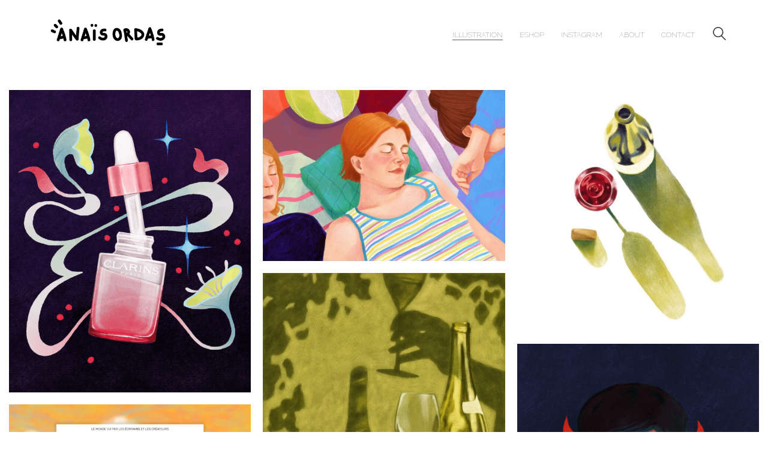

--- FILE ---
content_type: text/html; charset=UTF-8
request_url: https://anais-ordas.com/
body_size: 22411
content:
<!DOCTYPE html>

<html class="no-js" lang="fr-FR">
<head>
    <meta charset="UTF-8">
    <meta name="viewport" content="width=device-width, initial-scale=1.0">

	<link rel="preconnect" href="https://fonts.googleapis.com">
<link rel="preconnect" href="https://fonts.gstatic.com" crossorigin>
<link rel="preload" href="https://fonts.gstatic.com/s/barlow/v5/7cHqv4kjgoGqM7E3p-ks51ostz0rdg.woff2" as="font" type="font/woff2" crossorigin>
<link rel="preload" href="https://fonts.gstatic.com/s/raleway/v22/1Ptxg8zYS_SKggPN4iEgvnHyvveLxVvao7CIPrcVIT9d0c8.woff" as="font" type="font/woff" crossorigin>
<meta name='robots' content='index, follow, max-image-preview:large, max-snippet:-1, max-video-preview:-1' />
	<style>img:is([sizes="auto" i], [sizes^="auto," i]) { contain-intrinsic-size: 3000px 1500px }</style>
	
<!-- Google Tag Manager for WordPress by gtm4wp.com -->
<script data-cfasync="false" data-pagespeed-no-defer>
	var gtm4wp_datalayer_name = "dataLayer";
	var dataLayer = dataLayer || [];
</script>
<!-- End Google Tag Manager for WordPress by gtm4wp.com -->
	<!-- This site is optimized with the Yoast SEO plugin v20.9 - https://yoast.com/wordpress/plugins/seo/ -->
	<title>Illustration - Anaïs Ordas</title>
	<meta name="description" content="illustratrice française - illustration presse - illustration branding - illustration lifestyle - illustration luxe - illustration magazine" />
	<link rel="canonical" href="http://anais-ordas.com/" />
	<meta property="og:locale" content="fr_FR" />
	<meta property="og:type" content="website" />
	<meta property="og:title" content="Illustration - Anaïs Ordas" />
	<meta property="og:description" content="illustratrice française - illustration presse - illustration branding - illustration lifestyle - illustration luxe - illustration magazine" />
	<meta property="og:url" content="http://anais-ordas.com/" />
	<meta property="og:site_name" content="Anaïs Ordas" />
	<meta property="article:publisher" content="https://www.facebook.com/anaisordas" />
	<meta property="article:modified_time" content="2024-09-09T10:10:56+00:00" />
	<meta name="twitter:card" content="summary_large_image" />
	<script type="application/ld+json" class="yoast-schema-graph">{"@context":"https://schema.org","@graph":[{"@type":"WebPage","@id":"http://anais-ordas.com/","url":"http://anais-ordas.com/","name":"Illustration - Anaïs Ordas","isPartOf":{"@id":"http://anais-ordas.com/#website"},"datePublished":"2019-02-27T13:10:10+00:00","dateModified":"2024-09-09T10:10:56+00:00","description":"illustratrice française - illustration presse - illustration branding - illustration lifestyle - illustration luxe - illustration magazine","breadcrumb":{"@id":"http://anais-ordas.com/#breadcrumb"},"inLanguage":"fr-FR","potentialAction":[{"@type":"ReadAction","target":["http://anais-ordas.com/"]}]},{"@type":"BreadcrumbList","@id":"http://anais-ordas.com/#breadcrumb","itemListElement":[{"@type":"ListItem","position":1,"name":"Home"}]},{"@type":"WebSite","@id":"http://anais-ordas.com/#website","url":"http://anais-ordas.com/","name":"Anaïs Ordas","description":"","potentialAction":[{"@type":"SearchAction","target":{"@type":"EntryPoint","urlTemplate":"http://anais-ordas.com/?s={search_term_string}"},"query-input":"required name=search_term_string"}],"inLanguage":"fr-FR"}]}</script>
	<!-- / Yoast SEO plugin. -->


<link rel='dns-prefetch' href='//fonts.googleapis.com' />
<link rel="alternate" type="application/rss+xml" title="Anaïs Ordas &raquo; Flux" href="https://anais-ordas.com/feed/" />
<link rel="alternate" type="application/rss+xml" title="Anaïs Ordas &raquo; Flux des commentaires" href="https://anais-ordas.com/comments/feed/" />
<script type="text/javascript">
/* <![CDATA[ */
window._wpemojiSettings = {"baseUrl":"https:\/\/s.w.org\/images\/core\/emoji\/16.0.1\/72x72\/","ext":".png","svgUrl":"https:\/\/s.w.org\/images\/core\/emoji\/16.0.1\/svg\/","svgExt":".svg","source":{"concatemoji":"https:\/\/anais-ordas.com\/wp-includes\/js\/wp-emoji-release.min.js?ver=6.8.3"}};
/*! This file is auto-generated */
!function(s,n){var o,i,e;function c(e){try{var t={supportTests:e,timestamp:(new Date).valueOf()};sessionStorage.setItem(o,JSON.stringify(t))}catch(e){}}function p(e,t,n){e.clearRect(0,0,e.canvas.width,e.canvas.height),e.fillText(t,0,0);var t=new Uint32Array(e.getImageData(0,0,e.canvas.width,e.canvas.height).data),a=(e.clearRect(0,0,e.canvas.width,e.canvas.height),e.fillText(n,0,0),new Uint32Array(e.getImageData(0,0,e.canvas.width,e.canvas.height).data));return t.every(function(e,t){return e===a[t]})}function u(e,t){e.clearRect(0,0,e.canvas.width,e.canvas.height),e.fillText(t,0,0);for(var n=e.getImageData(16,16,1,1),a=0;a<n.data.length;a++)if(0!==n.data[a])return!1;return!0}function f(e,t,n,a){switch(t){case"flag":return n(e,"\ud83c\udff3\ufe0f\u200d\u26a7\ufe0f","\ud83c\udff3\ufe0f\u200b\u26a7\ufe0f")?!1:!n(e,"\ud83c\udde8\ud83c\uddf6","\ud83c\udde8\u200b\ud83c\uddf6")&&!n(e,"\ud83c\udff4\udb40\udc67\udb40\udc62\udb40\udc65\udb40\udc6e\udb40\udc67\udb40\udc7f","\ud83c\udff4\u200b\udb40\udc67\u200b\udb40\udc62\u200b\udb40\udc65\u200b\udb40\udc6e\u200b\udb40\udc67\u200b\udb40\udc7f");case"emoji":return!a(e,"\ud83e\udedf")}return!1}function g(e,t,n,a){var r="undefined"!=typeof WorkerGlobalScope&&self instanceof WorkerGlobalScope?new OffscreenCanvas(300,150):s.createElement("canvas"),o=r.getContext("2d",{willReadFrequently:!0}),i=(o.textBaseline="top",o.font="600 32px Arial",{});return e.forEach(function(e){i[e]=t(o,e,n,a)}),i}function t(e){var t=s.createElement("script");t.src=e,t.defer=!0,s.head.appendChild(t)}"undefined"!=typeof Promise&&(o="wpEmojiSettingsSupports",i=["flag","emoji"],n.supports={everything:!0,everythingExceptFlag:!0},e=new Promise(function(e){s.addEventListener("DOMContentLoaded",e,{once:!0})}),new Promise(function(t){var n=function(){try{var e=JSON.parse(sessionStorage.getItem(o));if("object"==typeof e&&"number"==typeof e.timestamp&&(new Date).valueOf()<e.timestamp+604800&&"object"==typeof e.supportTests)return e.supportTests}catch(e){}return null}();if(!n){if("undefined"!=typeof Worker&&"undefined"!=typeof OffscreenCanvas&&"undefined"!=typeof URL&&URL.createObjectURL&&"undefined"!=typeof Blob)try{var e="postMessage("+g.toString()+"("+[JSON.stringify(i),f.toString(),p.toString(),u.toString()].join(",")+"));",a=new Blob([e],{type:"text/javascript"}),r=new Worker(URL.createObjectURL(a),{name:"wpTestEmojiSupports"});return void(r.onmessage=function(e){c(n=e.data),r.terminate(),t(n)})}catch(e){}c(n=g(i,f,p,u))}t(n)}).then(function(e){for(var t in e)n.supports[t]=e[t],n.supports.everything=n.supports.everything&&n.supports[t],"flag"!==t&&(n.supports.everythingExceptFlag=n.supports.everythingExceptFlag&&n.supports[t]);n.supports.everythingExceptFlag=n.supports.everythingExceptFlag&&!n.supports.flag,n.DOMReady=!1,n.readyCallback=function(){n.DOMReady=!0}}).then(function(){return e}).then(function(){var e;n.supports.everything||(n.readyCallback(),(e=n.source||{}).concatemoji?t(e.concatemoji):e.wpemoji&&e.twemoji&&(t(e.twemoji),t(e.wpemoji)))}))}((window,document),window._wpemojiSettings);
/* ]]> */
</script>
<link rel='stylesheet' id='layerslider-css' href='https://anais-ordas.com/wp-content/plugins/LayerSlider/assets/static/layerslider/css/layerslider.css?ver=6.11.2' media='all' />
<style id='wp-emoji-styles-inline-css'>

	img.wp-smiley, img.emoji {
		display: inline !important;
		border: none !important;
		box-shadow: none !important;
		height: 1em !important;
		width: 1em !important;
		margin: 0 0.07em !important;
		vertical-align: -0.1em !important;
		background: none !important;
		padding: 0 !important;
	}
</style>
<link rel='stylesheet' id='wp-block-library-css' href='https://anais-ordas.com/wp-includes/css/dist/block-library/style.min.css?ver=6.8.3' media='all' />
<style id='classic-theme-styles-inline-css'>
/*! This file is auto-generated */
.wp-block-button__link{color:#fff;background-color:#32373c;border-radius:9999px;box-shadow:none;text-decoration:none;padding:calc(.667em + 2px) calc(1.333em + 2px);font-size:1.125em}.wp-block-file__button{background:#32373c;color:#fff;text-decoration:none}
</style>
<link rel='stylesheet' id='wc-block-vendors-style-css' href='https://anais-ordas.com/wp-content/plugins/woocommerce/packages/woocommerce-blocks/build/vendors-style.css?ver=3.4.0' media='all' />
<link rel='stylesheet' id='wc-block-style-css' href='https://anais-ordas.com/wp-content/plugins/woocommerce/packages/woocommerce-blocks/build/style.css?ver=3.4.0' media='all' />
<style id='global-styles-inline-css'>
:root{--wp--preset--aspect-ratio--square: 1;--wp--preset--aspect-ratio--4-3: 4/3;--wp--preset--aspect-ratio--3-4: 3/4;--wp--preset--aspect-ratio--3-2: 3/2;--wp--preset--aspect-ratio--2-3: 2/3;--wp--preset--aspect-ratio--16-9: 16/9;--wp--preset--aspect-ratio--9-16: 9/16;--wp--preset--color--black: #000000;--wp--preset--color--cyan-bluish-gray: #abb8c3;--wp--preset--color--white: #ffffff;--wp--preset--color--pale-pink: #f78da7;--wp--preset--color--vivid-red: #cf2e2e;--wp--preset--color--luminous-vivid-orange: #ff6900;--wp--preset--color--luminous-vivid-amber: #fcb900;--wp--preset--color--light-green-cyan: #7bdcb5;--wp--preset--color--vivid-green-cyan: #00d084;--wp--preset--color--pale-cyan-blue: #8ed1fc;--wp--preset--color--vivid-cyan-blue: #0693e3;--wp--preset--color--vivid-purple: #9b51e0;--wp--preset--gradient--vivid-cyan-blue-to-vivid-purple: linear-gradient(135deg,rgba(6,147,227,1) 0%,rgb(155,81,224) 100%);--wp--preset--gradient--light-green-cyan-to-vivid-green-cyan: linear-gradient(135deg,rgb(122,220,180) 0%,rgb(0,208,130) 100%);--wp--preset--gradient--luminous-vivid-amber-to-luminous-vivid-orange: linear-gradient(135deg,rgba(252,185,0,1) 0%,rgba(255,105,0,1) 100%);--wp--preset--gradient--luminous-vivid-orange-to-vivid-red: linear-gradient(135deg,rgba(255,105,0,1) 0%,rgb(207,46,46) 100%);--wp--preset--gradient--very-light-gray-to-cyan-bluish-gray: linear-gradient(135deg,rgb(238,238,238) 0%,rgb(169,184,195) 100%);--wp--preset--gradient--cool-to-warm-spectrum: linear-gradient(135deg,rgb(74,234,220) 0%,rgb(151,120,209) 20%,rgb(207,42,186) 40%,rgb(238,44,130) 60%,rgb(251,105,98) 80%,rgb(254,248,76) 100%);--wp--preset--gradient--blush-light-purple: linear-gradient(135deg,rgb(255,206,236) 0%,rgb(152,150,240) 100%);--wp--preset--gradient--blush-bordeaux: linear-gradient(135deg,rgb(254,205,165) 0%,rgb(254,45,45) 50%,rgb(107,0,62) 100%);--wp--preset--gradient--luminous-dusk: linear-gradient(135deg,rgb(255,203,112) 0%,rgb(199,81,192) 50%,rgb(65,88,208) 100%);--wp--preset--gradient--pale-ocean: linear-gradient(135deg,rgb(255,245,203) 0%,rgb(182,227,212) 50%,rgb(51,167,181) 100%);--wp--preset--gradient--electric-grass: linear-gradient(135deg,rgb(202,248,128) 0%,rgb(113,206,126) 100%);--wp--preset--gradient--midnight: linear-gradient(135deg,rgb(2,3,129) 0%,rgb(40,116,252) 100%);--wp--preset--font-size--small: 13px;--wp--preset--font-size--medium: 20px;--wp--preset--font-size--large: 36px;--wp--preset--font-size--x-large: 42px;--wp--preset--spacing--20: 0.44rem;--wp--preset--spacing--30: 0.67rem;--wp--preset--spacing--40: 1rem;--wp--preset--spacing--50: 1.5rem;--wp--preset--spacing--60: 2.25rem;--wp--preset--spacing--70: 3.38rem;--wp--preset--spacing--80: 5.06rem;--wp--preset--shadow--natural: 6px 6px 9px rgba(0, 0, 0, 0.2);--wp--preset--shadow--deep: 12px 12px 50px rgba(0, 0, 0, 0.4);--wp--preset--shadow--sharp: 6px 6px 0px rgba(0, 0, 0, 0.2);--wp--preset--shadow--outlined: 6px 6px 0px -3px rgba(255, 255, 255, 1), 6px 6px rgba(0, 0, 0, 1);--wp--preset--shadow--crisp: 6px 6px 0px rgba(0, 0, 0, 1);}:where(.is-layout-flex){gap: 0.5em;}:where(.is-layout-grid){gap: 0.5em;}body .is-layout-flex{display: flex;}.is-layout-flex{flex-wrap: wrap;align-items: center;}.is-layout-flex > :is(*, div){margin: 0;}body .is-layout-grid{display: grid;}.is-layout-grid > :is(*, div){margin: 0;}:where(.wp-block-columns.is-layout-flex){gap: 2em;}:where(.wp-block-columns.is-layout-grid){gap: 2em;}:where(.wp-block-post-template.is-layout-flex){gap: 1.25em;}:where(.wp-block-post-template.is-layout-grid){gap: 1.25em;}.has-black-color{color: var(--wp--preset--color--black) !important;}.has-cyan-bluish-gray-color{color: var(--wp--preset--color--cyan-bluish-gray) !important;}.has-white-color{color: var(--wp--preset--color--white) !important;}.has-pale-pink-color{color: var(--wp--preset--color--pale-pink) !important;}.has-vivid-red-color{color: var(--wp--preset--color--vivid-red) !important;}.has-luminous-vivid-orange-color{color: var(--wp--preset--color--luminous-vivid-orange) !important;}.has-luminous-vivid-amber-color{color: var(--wp--preset--color--luminous-vivid-amber) !important;}.has-light-green-cyan-color{color: var(--wp--preset--color--light-green-cyan) !important;}.has-vivid-green-cyan-color{color: var(--wp--preset--color--vivid-green-cyan) !important;}.has-pale-cyan-blue-color{color: var(--wp--preset--color--pale-cyan-blue) !important;}.has-vivid-cyan-blue-color{color: var(--wp--preset--color--vivid-cyan-blue) !important;}.has-vivid-purple-color{color: var(--wp--preset--color--vivid-purple) !important;}.has-black-background-color{background-color: var(--wp--preset--color--black) !important;}.has-cyan-bluish-gray-background-color{background-color: var(--wp--preset--color--cyan-bluish-gray) !important;}.has-white-background-color{background-color: var(--wp--preset--color--white) !important;}.has-pale-pink-background-color{background-color: var(--wp--preset--color--pale-pink) !important;}.has-vivid-red-background-color{background-color: var(--wp--preset--color--vivid-red) !important;}.has-luminous-vivid-orange-background-color{background-color: var(--wp--preset--color--luminous-vivid-orange) !important;}.has-luminous-vivid-amber-background-color{background-color: var(--wp--preset--color--luminous-vivid-amber) !important;}.has-light-green-cyan-background-color{background-color: var(--wp--preset--color--light-green-cyan) !important;}.has-vivid-green-cyan-background-color{background-color: var(--wp--preset--color--vivid-green-cyan) !important;}.has-pale-cyan-blue-background-color{background-color: var(--wp--preset--color--pale-cyan-blue) !important;}.has-vivid-cyan-blue-background-color{background-color: var(--wp--preset--color--vivid-cyan-blue) !important;}.has-vivid-purple-background-color{background-color: var(--wp--preset--color--vivid-purple) !important;}.has-black-border-color{border-color: var(--wp--preset--color--black) !important;}.has-cyan-bluish-gray-border-color{border-color: var(--wp--preset--color--cyan-bluish-gray) !important;}.has-white-border-color{border-color: var(--wp--preset--color--white) !important;}.has-pale-pink-border-color{border-color: var(--wp--preset--color--pale-pink) !important;}.has-vivid-red-border-color{border-color: var(--wp--preset--color--vivid-red) !important;}.has-luminous-vivid-orange-border-color{border-color: var(--wp--preset--color--luminous-vivid-orange) !important;}.has-luminous-vivid-amber-border-color{border-color: var(--wp--preset--color--luminous-vivid-amber) !important;}.has-light-green-cyan-border-color{border-color: var(--wp--preset--color--light-green-cyan) !important;}.has-vivid-green-cyan-border-color{border-color: var(--wp--preset--color--vivid-green-cyan) !important;}.has-pale-cyan-blue-border-color{border-color: var(--wp--preset--color--pale-cyan-blue) !important;}.has-vivid-cyan-blue-border-color{border-color: var(--wp--preset--color--vivid-cyan-blue) !important;}.has-vivid-purple-border-color{border-color: var(--wp--preset--color--vivid-purple) !important;}.has-vivid-cyan-blue-to-vivid-purple-gradient-background{background: var(--wp--preset--gradient--vivid-cyan-blue-to-vivid-purple) !important;}.has-light-green-cyan-to-vivid-green-cyan-gradient-background{background: var(--wp--preset--gradient--light-green-cyan-to-vivid-green-cyan) !important;}.has-luminous-vivid-amber-to-luminous-vivid-orange-gradient-background{background: var(--wp--preset--gradient--luminous-vivid-amber-to-luminous-vivid-orange) !important;}.has-luminous-vivid-orange-to-vivid-red-gradient-background{background: var(--wp--preset--gradient--luminous-vivid-orange-to-vivid-red) !important;}.has-very-light-gray-to-cyan-bluish-gray-gradient-background{background: var(--wp--preset--gradient--very-light-gray-to-cyan-bluish-gray) !important;}.has-cool-to-warm-spectrum-gradient-background{background: var(--wp--preset--gradient--cool-to-warm-spectrum) !important;}.has-blush-light-purple-gradient-background{background: var(--wp--preset--gradient--blush-light-purple) !important;}.has-blush-bordeaux-gradient-background{background: var(--wp--preset--gradient--blush-bordeaux) !important;}.has-luminous-dusk-gradient-background{background: var(--wp--preset--gradient--luminous-dusk) !important;}.has-pale-ocean-gradient-background{background: var(--wp--preset--gradient--pale-ocean) !important;}.has-electric-grass-gradient-background{background: var(--wp--preset--gradient--electric-grass) !important;}.has-midnight-gradient-background{background: var(--wp--preset--gradient--midnight) !important;}.has-small-font-size{font-size: var(--wp--preset--font-size--small) !important;}.has-medium-font-size{font-size: var(--wp--preset--font-size--medium) !important;}.has-large-font-size{font-size: var(--wp--preset--font-size--large) !important;}.has-x-large-font-size{font-size: var(--wp--preset--font-size--x-large) !important;}
:where(.wp-block-post-template.is-layout-flex){gap: 1.25em;}:where(.wp-block-post-template.is-layout-grid){gap: 1.25em;}
:where(.wp-block-columns.is-layout-flex){gap: 2em;}:where(.wp-block-columns.is-layout-grid){gap: 2em;}
:root :where(.wp-block-pullquote){font-size: 1.5em;line-height: 1.6;}
</style>
<link rel='stylesheet' id='contact-form-7-css' href='https://anais-ordas.com/wp-content/plugins/contact-form-7/includes/css/styles.css?ver=5.3' media='all' />
<link rel='stylesheet' id='rs-plugin-settings-css' href='https://anais-ordas.com/wp-content/plugins/revslider/public/assets/css/settings.css?ver=5.4.8.3' media='all' />
<style id='rs-plugin-settings-inline-css'>
#rs-demo-id {}
</style>
<style id='woocommerce-inline-inline-css'>
.woocommerce form .form-row .required { visibility: visible; }
</style>
<link rel='stylesheet' id='kalium-bootstrap-css-css' href='https://anais-ordas.com/wp-content/themes/kalium/assets/css/bootstrap.min.css?ver=3.4.3.001' media='all' />
<link rel='stylesheet' id='kalium-theme-base-css-css' href='https://anais-ordas.com/wp-content/themes/kalium/assets/css/base.min.css?ver=3.4.3.001' media='all' />
<link rel='stylesheet' id='kalium-theme-style-new-css-css' href='https://anais-ordas.com/wp-content/themes/kalium/assets/css/new/style.min.css?ver=3.4.3.001' media='all' />
<link rel='stylesheet' id='kalium-theme-other-css-css' href='https://anais-ordas.com/wp-content/themes/kalium/assets/css/other.min.css?ver=3.4.3.001' media='all' />
<link rel='stylesheet' id='kalium-theme-portfolio-css-css' href='https://anais-ordas.com/wp-content/themes/kalium/assets/css/portfolio.min.css?ver=3.4.3.001' media='all' />
<link rel='stylesheet' id='kalium-style-css-css' href='https://anais-ordas.com/wp-content/themes/kalium/style.css?ver=3.4.3.001' media='all' />
<link rel='stylesheet' id='custom-skin-css' href='https://anais-ordas.com/wp-content/themes/kalium-child/custom-skin.css?ver=1da5147ae88e81c857accc167c04820c' media='all' />
<link rel='stylesheet' id='typolab-barlow-font-7-css' href='https://fonts.googleapis.com/css2?family=Barlow%3Awght%40300&#038;display=swap&#038;ver=3.4.3' media='all' />
<link rel='stylesheet' id='typolab-raleway-font-3-css' href='https://fonts.googleapis.com/css2?family=Raleway%3Awght%40100&#038;display=swap&#038;ver=3.4.3' media='all' />
    <script type="text/javascript">
		var ajaxurl = ajaxurl || 'https://anais-ordas.com/wp-admin/admin-ajax.php';
		    </script>
	
<style data-font-appearance-settings>p, .section-title p {
	font-size: 15px;
}





.main-header.menu-type-standard-menu .standard-menu-container div.menu>ul>li>a, .main-header.menu-type-standard-menu .standard-menu-container ul.menu>li>a {
	font-size: 15px;
	text-transform: capitalize;
}
.main-header.menu-type-standard-menu .standard-menu-container div.menu>ul ul li a, .main-header.menu-type-standard-menu .standard-menu-container ul.menu ul li a {
	text-transform: capitalize;
}
.main-header.menu-type-full-bg-menu .fullscreen-menu nav ul li a {
	font-size: 15px;
	text-transform: capitalize;
}

.top-menu-container .top-menu ul li a {
	text-transform: uppercase;
}









.portfolio-holder .thumb .hover-state .info h3, .portfolio-holder .item-box .info h3 {
	font-size: 30px;
}




.single-portfolio-holder .details .services h3 {
	font-size: 0px;
}</style>
<style data-custom-selectors>.main-header.menu-type-standard-menu .standard-menu-container div.menu>ul>li>a, .main-header.menu-type-standard-menu .standard-menu-container ul.menu>li>a, .main-header.menu-type-standard-menu .standard-menu-container div.menu>ul ul li a, .main-header.menu-type-standard-menu .standard-menu-container ul.menu ul li a{font-family:"Barlow";font-style:normal;font-weight:300;text-transform:lowercase;font-size:12px}.portfolio-holder .thumb .hover-state .info h3, .portfolio-holder .item-box .info h3, .portfolio-holder .thumb .hover-state .info p, .portfolio-holder .item-box .info h3, .single-portfolio-holder .title h1, .single-portfolio-holder.portfolio-type-5 .portfolio-description-container .portfolio-description-showinfo h3, .single-portfolio-holder .section-title p, .portfolio-description-showinfo p, .single-portfolio-holder .details .project-description p, .gallery-item-description .post-formatting p, .single-portfolio-holder .details .services h3, .single-portfolio-holder .details .services ul li, .single-portfolio-holder .details .link{font-family:"Barlow";font-style:normal;font-weight:300;text-transform:uppercase;font-size:12px}.col-lg-1, .col-lg-10, .col-lg-11, .col-lg-12, .col-lg-2, .col-lg-3, .col-lg-4, .col-lg-5, .col-lg-6, .col-lg-7, .col-lg-8, .col-lg-9, .col-md-1, .col-md-10, .col-md-11, .col-md-12, .col-md-2, .col-md-3, .col-md-4, .col-md-5, .col-md-6, .col-md-7, .col-md-8, .col-md-9, .col-sm-1, .col-sm-10, .col-sm-11, .col-sm-12, .col-sm-2, .col-sm-3, .col-sm-4, .col-sm-5, .col-sm-6, .col-sm-7, .col-sm-8, .col-sm-9, .col-xs-1, .col-xs-10, .col-xs-11, .col-xs-12, .col-xs-2, .col-xs-3, .col-xs-4, .col-xs-5, .col-xs-6, .col-xs-7, .col-xs-8, .col-xs-9{font-family:"Barlow";font-style:normal;font-weight:300;text-transform:lowercase}.portfolio-holder .thumb .hover-state .info h3, .portfolio-holder .item-box .info h3, .portfolio-holder .thumb .hover-state .info p, .portfolio-holder .item-box .info h3, .single-portfolio-holder .title h1, .single-portfolio-holder.portfolio-type-5 .portfolio-description-container .portfolio-description-showinfo h3, .single-portfolio-holder .section-title p, .portfolio-description-showinfo p, .single-portfolio-holder .details .project-description p, .gallery-item-description .post-formatting p, .single-portfolio-holder .details .services h3, .single-portfolio-holder .details .services ul li, .single-portfolio-holder .details .link{font-family:"Barlow";font-style:normal;font-weight:300;text-transform:capitalize;font-size:20px}element.style{font-family:"Barlow";font-style:normal;font-weight:300}body, p{font-family:"Barlow";font-style:normal;font-weight:300}</style>
<style data-custom-selectors>.main-header.menu-type-standard-menu .standard-menu-container div.menu>ul>li>a, .main-header.menu-type-standard-menu .standard-menu-container ul.menu>li>a, .main-header.menu-type-standard-menu .standard-menu-container div.menu>ul ul li a, .main-header.menu-type-standard-menu .standard-menu-container ul.menu ul li a{font-family:"Raleway";font-style:normal;font-weight:100;text-transform:uppercase}.main-header.menu-type-full-bg-menu .full-screen-menu nav ul li a, .main-header.menu-type-full-bg-menu .full-screen-menu nav div.menu>ul ul li a, .main-header.menu-type-full-bg-menu .full-screen-menu nav ul.menu ul li a{font-family:"Raleway";font-style:normal;font-weight:100;text-transform:uppercase}</style><script type="text/javascript" src="https://anais-ordas.com/wp-includes/js/jquery/jquery.min.js?ver=3.7.1" id="jquery-core-js"></script>
<script type="text/javascript" src="https://anais-ordas.com/wp-includes/js/jquery/jquery-migrate.min.js?ver=3.4.1" id="jquery-migrate-js"></script>
<script type="text/javascript" id="layerslider-utils-js-extra">
/* <![CDATA[ */
var LS_Meta = {"v":"6.11.2","fixGSAP":"1"};
/* ]]> */
</script>
<script type="text/javascript" src="https://anais-ordas.com/wp-content/plugins/LayerSlider/assets/static/layerslider/js/layerslider.utils.js?ver=6.11.2" id="layerslider-utils-js"></script>
<script type="text/javascript" src="https://anais-ordas.com/wp-content/plugins/LayerSlider/assets/static/layerslider/js/layerslider.kreaturamedia.jquery.js?ver=6.11.2" id="layerslider-js"></script>
<script type="text/javascript" src="https://anais-ordas.com/wp-content/plugins/LayerSlider/assets/static/layerslider/js/layerslider.transitions.js?ver=6.11.2" id="layerslider-transitions-js"></script>
<script type="text/javascript" src="https://anais-ordas.com/wp-content/plugins/revslider/public/assets/js/jquery.themepunch.tools.min.js?ver=5.4.8.3" id="tp-tools-js"></script>
<script type="text/javascript" src="https://anais-ordas.com/wp-content/plugins/revslider/public/assets/js/jquery.themepunch.revolution.min.js?ver=5.4.8.3" id="revmin-js"></script>
<script type="text/javascript" src="https://anais-ordas.com/wp-content/plugins/woocommerce/assets/js/jquery-blockui/jquery.blockUI.min.js?ver=2.70" id="jquery-blockui-js"></script>
<script type="text/javascript" id="wc-add-to-cart-js-extra">
/* <![CDATA[ */
var wc_add_to_cart_params = {"ajax_url":"\/wp-admin\/admin-ajax.php","wc_ajax_url":"\/?wc-ajax=%%endpoint%%","i18n_view_cart":"View cart","cart_url":"https:\/\/anais-ordas.com","is_cart":"","cart_redirect_after_add":"no"};
/* ]]> */
</script>
<script type="text/javascript" src="https://anais-ordas.com/wp-content/plugins/woocommerce/assets/js/frontend/add-to-cart.min.js?ver=4.6.5" id="wc-add-to-cart-js"></script>
<script type="text/javascript" src="https://anais-ordas.com/wp-content/plugins/js_composer/assets/js/vendors/woocommerce-add-to-cart.js?ver=5.7" id="vc_woocommerce-add-to-cart-js-js"></script>
<meta name="generator" content="Powered by LayerSlider 6.11.2 - Multi-Purpose, Responsive, Parallax, Mobile-Friendly Slider Plugin for WordPress." />
<!-- LayerSlider updates and docs at: https://layerslider.kreaturamedia.com -->
<link rel="https://api.w.org/" href="https://anais-ordas.com/wp-json/" /><link rel="alternate" title="JSON" type="application/json" href="https://anais-ordas.com/wp-json/wp/v2/pages/3675" /><link rel="EditURI" type="application/rsd+xml" title="RSD" href="https://anais-ordas.com/xmlrpc.php?rsd" />
<meta name="generator" content="WordPress 6.8.3" />
<meta name="generator" content="WooCommerce 4.6.5" />
<link rel='shortlink' href='https://anais-ordas.com/' />
<link rel="alternate" title="oEmbed (JSON)" type="application/json+oembed" href="https://anais-ordas.com/wp-json/oembed/1.0/embed?url=https%3A%2F%2Fanais-ordas.com%2F" />
<link rel="alternate" title="oEmbed (XML)" type="text/xml+oembed" href="https://anais-ordas.com/wp-json/oembed/1.0/embed?url=https%3A%2F%2Fanais-ordas.com%2F&#038;format=xml" />

<!-- Google Tag Manager for WordPress by gtm4wp.com -->
<!-- GTM Container placement set to off -->
<script data-cfasync="false" data-pagespeed-no-defer type="text/javascript">
	var dataLayer_content = {"pagePostType":"frontpage","pagePostType2":"single-page","pagePostAuthor":"AnaisO"};
	dataLayer.push( dataLayer_content );
</script>
<script>
	console.warn && console.warn("[GTM4WP] Google Tag Manager container code placement set to OFF !!!");
	console.warn && console.warn("[GTM4WP] Data layer codes are active but GTM container must be loaded using custom coding !!!");
</script>
<!-- End Google Tag Manager for WordPress by gtm4wp.com --><style id="theme-custom-css">.wpb_wrapper .auto-type-element {line-height: 90px;}.wpb_wrapper .auto-type-element span.block {background: #000;color: #fff;padding: 5px 10px;}@media screen and (max-width: 768px) {.wpb_wrapper .auto-type-element {    line-height: normal;}.wpb_wrapper .auto-type-element span.block {padding: 0px 8px;}}.post-comment-form {background: #fff;}.single-post .post-comments:before {border-color: #f2f2f2 transparent transparent transparent;}.contact-form input, .contact-form textarea {    border-bottom-color: #dadada;}.contact-form textarea {    background-image: linear-gradient(#dadada 1px, transparent 1px);}.portfolio-holder .thumb {position: initial;}.portfolio-holder .thumb .hover-state .info p a:hover {color: #222;}.single-portfolio-holder .social .likes {background: #fff;}.widget.widget_product_search .search-bar input[name="s"], .widget.widget_search .search-bar input[name="s"] {background: #EEE;}.blog-posts .post-item .post-details .post-title a:after {display: none;}@media only screen and (max-width: 768px) {    .no-margin-desktop .vc_column-inner {        padding-left: 15px !important;        padding-right: 15px !important;    }}.example { color: red !important;}</style><style data-appended-custom-css="true">.site-header {position: absolute; left: 0; right: 0;}</style><script>var mobile_menu_breakpoint = 768;</script><style data-appended-custom-css="true">@media screen and (min-width:769px) { .mobile-menu-wrapper,.mobile-menu-overlay,.header-block__item--mobile-menu-toggle {display: none;} }</style><style data-appended-custom-css="true">@media screen and (max-width:768px) { .header-block__item--standard-menu-container {display: none;} }</style>	<noscript><style>.woocommerce-product-gallery{ opacity: 1 !important; }</style></noscript>
	<meta name="generator" content="Powered by WPBakery Page Builder - drag and drop page builder for WordPress."/>
<!--[if lte IE 9]><link rel="stylesheet" type="text/css" href="https://anais-ordas.com/wp-content/plugins/js_composer/assets/css/vc_lte_ie9.min.css" media="screen"><![endif]--><meta name="generator" content="Powered by Slider Revolution 5.4.8.3 - responsive, Mobile-Friendly Slider Plugin for WordPress with comfortable drag and drop interface." />
<link rel="icon" href="https://anais-ordas.com/wp-content/uploads/2019/01/cropped-pomme-32x32.jpg" sizes="32x32" />
<link rel="icon" href="https://anais-ordas.com/wp-content/uploads/2019/01/cropped-pomme-192x192.jpg" sizes="192x192" />
<link rel="apple-touch-icon" href="https://anais-ordas.com/wp-content/uploads/2019/01/cropped-pomme-180x180.jpg" />
<meta name="msapplication-TileImage" content="https://anais-ordas.com/wp-content/uploads/2019/01/cropped-pomme-270x270.jpg" />
<script type="text/javascript">function setREVStartSize(e){									
						try{ e.c=jQuery(e.c);var i=jQuery(window).width(),t=9999,r=0,n=0,l=0,f=0,s=0,h=0;
							if(e.responsiveLevels&&(jQuery.each(e.responsiveLevels,function(e,f){f>i&&(t=r=f,l=e),i>f&&f>r&&(r=f,n=e)}),t>r&&(l=n)),f=e.gridheight[l]||e.gridheight[0]||e.gridheight,s=e.gridwidth[l]||e.gridwidth[0]||e.gridwidth,h=i/s,h=h>1?1:h,f=Math.round(h*f),"fullscreen"==e.sliderLayout){var u=(e.c.width(),jQuery(window).height());if(void 0!=e.fullScreenOffsetContainer){var c=e.fullScreenOffsetContainer.split(",");if (c) jQuery.each(c,function(e,i){u=jQuery(i).length>0?u-jQuery(i).outerHeight(!0):u}),e.fullScreenOffset.split("%").length>1&&void 0!=e.fullScreenOffset&&e.fullScreenOffset.length>0?u-=jQuery(window).height()*parseInt(e.fullScreenOffset,0)/100:void 0!=e.fullScreenOffset&&e.fullScreenOffset.length>0&&(u-=parseInt(e.fullScreenOffset,0))}f=u}else void 0!=e.minHeight&&f<e.minHeight&&(f=e.minHeight);e.c.closest(".rev_slider_wrapper").css({height:f})					
						}catch(d){console.log("Failure at Presize of Slider:"+d)}						
					};</script>
<noscript><style type="text/css"> .wpb_animate_when_almost_visible { opacity: 1; }</style></noscript></head>
<body class="home wp-singular page-template page-template-portfolio page-template-portfolio-php page page-id-3675 wp-theme-kalium wp-child-theme-kalium-child theme-kalium woocommerce-no-js header-absolute has-fixed-footer wpb-js-composer js-comp-ver-5.7 vc_responsive">

<div class="mobile-menu-wrapper mobile-menu-fullscreen">

    <div class="mobile-menu-container">

		<ul id="menu-menu-principal" class="menu"><li id="menu-item-3690" class="menu-item menu-item-type-post_type menu-item-object-page menu-item-home current-menu-item page_item page-item-3675 current_page_item menu-item-has-children menu-item-3690"><a href="https://anais-ordas.com/" aria-current="page">Illustration</a>
<ul class="sub-menu">
	<li id="menu-item-4605" class="menu-item menu-item-type-taxonomy menu-item-object-portfolio_category menu-item-4605"><a href="https://anais-ordas.com/portfolio-category/presse/">Presse</a></li>
	<li id="menu-item-4606" class="menu-item menu-item-type-taxonomy menu-item-object-portfolio_category menu-item-4606"><a href="https://anais-ordas.com/portfolio-category/beauty/">Beauty</a></li>
	<li id="menu-item-4609" class="menu-item menu-item-type-taxonomy menu-item-object-portfolio_category menu-item-4609"><a href="https://anais-ordas.com/portfolio-category/fashion/">Fashion</a></li>
	<li id="menu-item-4612" class="menu-item menu-item-type-taxonomy menu-item-object-portfolio_category menu-item-4612"><a href="https://anais-ordas.com/portfolio-category/lifestyle/">Lifestyle</a></li>
</ul>
</li>
<li id="menu-item-4530" class="menu-item menu-item-type-custom menu-item-object-custom menu-item-4530"><a href="https://lama.co/anaisordas/">Eshop</a></li>
<li id="menu-item-4584" class="menu-item menu-item-type-custom menu-item-object-custom menu-item-4584"><a href="https://www.instagram.com/anaisordas.illustration/">Instagram</a></li>
<li id="menu-item-3688" class="menu-item menu-item-type-post_type menu-item-object-page menu-item-3688"><a href="https://anais-ordas.com/about/">About</a></li>
<li id="menu-item-3689" class="menu-item menu-item-type-post_type menu-item-object-page menu-item-3689"><a href="https://anais-ordas.com/contact/">Contact</a></li>
</ul>
		            <form role="search" method="get" class="search-form" action="https://anais-ordas.com/">
                <input type="search" class="search-field" placeholder="Search site..." value="" name="s" id="search_mobile_inp"/>

                <label for="search_mobile_inp">
                    <i class="fa fa-search"></i>
                </label>

                <input type="submit" class="search-submit" value="Go"/>
            </form>
		
		            <a href="#" class="mobile-menu-close-link toggle-bars exit menu-skin-light">
				            <span class="toggle-bars__column toggle-bars__column--left toggle-bars__column--padding-right">
                <span class="toggle-bars__text toggle-bars__text--show"></span>
                <span class="toggle-bars__text toggle-bars__text--hide"></span>
            </span>
			        <span class="toggle-bars__column">
            <span class="toggle-bars__bar-lines">
                <span class="toggle-bars__bar-line toggle-bars__bar-line--top"></span>
                <span class="toggle-bars__bar-line toggle-bars__bar-line--middle"></span>
                <span class="toggle-bars__bar-line toggle-bars__bar-line--bottom"></span>
            </span>
        </span>
		            </a>
		
		
    </div>

</div>

<div class="mobile-menu-overlay"></div>
<div class="wrapper" id="main-wrapper">

	<style data-appended-custom-css="true">.header-block, .site-header--static-header-type {padding-top: 22px;}</style><style data-appended-custom-css="true">.header-block, .site-header--static-header-type {padding-bottom: 10px;}</style>    <header class="site-header main-header menu-type-standard-menu">

		<div class="header-block">

	
	<div class="header-block__row-container container">

		<div class="header-block__row header-block__row--main">
			        <div class="header-block__column header-block__logo header-block--auto-grow">
			<style data-appended-custom-css="true">.logo-image {width:230px;height:68px;}</style>    <a href="https://anais-ordas.com" class="header-logo logo-image">
		            <img src="https://anais-ordas.com/wp-content/uploads/2019/03/Logo_boucle.gif" class="main-logo" width="230" height="230" alt="Anais Ordas"/>
		    </a>
        </div>
		        <div class="header-block__column header-block--content-right header-block--align-right">

            <div class="header-block__items-row">
				<div class="header-block__item header-block__item--type-menu-main-menu header-block__item--standard-menu-container"><div class="standard-menu-container menu-skin-dark"><nav class="nav-container-main-menu"><ul id="menu-menu-principal-1" class="menu"><li class="menu-item menu-item-type-post_type menu-item-object-page menu-item-home current-menu-item page_item page-item-3675 current_page_item menu-item-has-children menu-item-3690"><a href="https://anais-ordas.com/" aria-current="page"><span>Illustration</span></a>
<ul class="sub-menu">
	<li class="menu-item menu-item-type-taxonomy menu-item-object-portfolio_category menu-item-4605"><a href="https://anais-ordas.com/portfolio-category/presse/"><span>Presse</span></a></li>
	<li class="menu-item menu-item-type-taxonomy menu-item-object-portfolio_category menu-item-4606"><a href="https://anais-ordas.com/portfolio-category/beauty/"><span>Beauty</span></a></li>
	<li class="menu-item menu-item-type-taxonomy menu-item-object-portfolio_category menu-item-4609"><a href="https://anais-ordas.com/portfolio-category/fashion/"><span>Fashion</span></a></li>
	<li class="menu-item menu-item-type-taxonomy menu-item-object-portfolio_category menu-item-4612"><a href="https://anais-ordas.com/portfolio-category/lifestyle/"><span>Lifestyle</span></a></li>
</ul>
</li>
<li class="menu-item menu-item-type-custom menu-item-object-custom menu-item-4530"><a href="https://lama.co/anaisordas/"><span>Eshop</span></a></li>
<li class="menu-item menu-item-type-custom menu-item-object-custom menu-item-4584"><a href="https://www.instagram.com/anaisordas.illustration/"><span>Instagram</span></a></li>
<li class="menu-item menu-item-type-post_type menu-item-object-page menu-item-3688"><a href="https://anais-ordas.com/about/"><span>About</span></a></li>
<li class="menu-item menu-item-type-post_type menu-item-object-page menu-item-3689"><a href="https://anais-ordas.com/contact/"><span>Contact</span></a></li>
</ul></nav></div></div><div class="header-block__item header-block__item--type-search-field header-block__item--hide-on-mobile">        <div class="header-search-input menu-skin-dark">
            <form role="search" method="get" action="https://anais-ordas.com/">
                <div class="search-field">
                    <span>Search site...</span>
                    <input type="search" value="" autocomplete="off" name="s"/>
                </div>

                <div class="search-icon">
                    <a href="#" data-animation="scale" aria-label="Search site">
						<?xml version="1.0" encoding="utf-8"?>
<!-- Generator: Adobe Illustrator 19.2.1, SVG Export Plug-In . SVG Version: 6.00 Build 0)  -->
<svg height="24" width="24" version="1.1" xmlns="http://www.w3.org/2000/svg" xmlns:xlink="http://www.w3.org/1999/xlink" x="0px" y="0px"
	 viewBox="0 0 1417.3 1417.3" style="enable-background:new 0 0 1417.3 1417.3;" xml:space="preserve">
<style type="text/css">
	.st0{display:none;}
	.st1{display:inline;}
</style>
<g id="search-one">
	<path d="M976.2,925.2c90.6-98.1,147.1-229.4,147.1-374.1C1123.4,247.7,876.5,0,572.2,0S21.1,247.7,21.1,551.1
		s246.9,551.1,551.1,551.1c123.9,0,237.7-40.7,330-109.7l409.8,409.8c10,10,22.4,15,34.9,15s25.8-5,34.9-15
		c19.1-19.1,19.1-50.7,0-70.7L976.2,925.2z M120.8,551.1c0-248.6,202-451.4,451.4-451.4c248.6,0,451.4,202,451.4,451.4
		s-202,451.4-451.4,451.4S120.8,799.7,120.8,551.1z"/>
</g>
<g id="search-two" class="st0">
	<path class="st1" d="M976.2,925.2c90.6-98.1,147.1-229.4,147.1-374.1C1123.4,247.7,876.5,0,572.2,0S21.1,247.7,21.1,551.1
		s246.9,551.1,551.1,551.1c123.9,0,237.7-40.7,330-109.7l409.8,409.8c10,10,22.4,15,34.9,15s25.8-5,34.9-15
		c19.1-19.1,19.1-50.7,0-70.7L976.2,925.2z"/>
</g>
</svg>
                    </a>
                </div>

				            </form>

        </div>
		</div><div class="header-block__item header-block__item--type-menu-main-menu header-block__item--mobile-menu-toggle"><a href="#" class="toggle-bars menu-skin-dark" aria-label="Toggle navigation" data-action="mobile-menu">            <span class="toggle-bars__column toggle-bars__column--left toggle-bars__column--padding-right">
                <span class="toggle-bars__text toggle-bars__text--show"></span>
                <span class="toggle-bars__text toggle-bars__text--hide"></span>
            </span>
			        <span class="toggle-bars__column">
            <span class="toggle-bars__bar-lines">
                <span class="toggle-bars__bar-line toggle-bars__bar-line--top"></span>
                <span class="toggle-bars__bar-line toggle-bars__bar-line--middle"></span>
                <span class="toggle-bars__bar-line toggle-bars__bar-line--bottom"></span>
            </span>
        </span>
		</a></div>            </div>

        </div>
				</div>

	</div>

	
</div>

    </header>

<style data-appended-custom-css="true">#portfolio-1.portfolio-holder .item-box .thumb .hover-state {background-color: #ccba1e !important;}</style><style data-appended-custom-css="true">.page-container > .row {margin: 0 -10px}</style><style data-appended-custom-css="true">.portfolio-holder.portfolio-loop-custom-item-spacing .type-portfolio[data-portfolio-item-id] {padding: 10px;}</style><style data-appended-custom-css="true">.portfolio-holder .portfolio-item.masonry-portfolio-item.has-post-thumbnail .masonry-box .masonry-thumb {margin: 10px;}</style><div id="portfolio-1-container" class="portfolio-container-and-title portfolio-loop-layout-type-2 container-fullwidth">
	
	
	<div class="page-container">
		<div class="row">
			
						
			<div id="portfolio-1" class="portfolio-holder portfolio-type-2 is-masonry-layout sort-by-js portfolio-loop-custom-item-spacing">
				<div class="portfolio-item portfolio-item-type-1 has-padding w4 post-4672 portfolio type-portfolio status-publish has-post-thumbnail hentry" data-portfolio-item-id="4672">

	
	
	
    <div class="item-box-container">
        <div class="item-box wow fadeIn">
            <div class="thumb">
				                    <div class="hover-state padding hover-eff-fade-slide position-top-left hover-full hover-style-primary opacity-yes">

						
                        <div class="info">
                            <h3>
                                <a href="https://anais-ordas.com/clarins/" class="item-link" aria-label="Clarins">
									Clarins                                </a>
                            </h3>
							                        </div>
                    </div>
				
									                        <a href="https://anais-ordas.com/clarins/" class="item-link" aria-label="Clarins">
							<span class="image-placeholder" style="padding-bottom:124.88549618%;background-color:#eeeeee"><img width="655" height="818" class="attachment-portfolio-img-3 size-portfolio-img-3 img-4673 lazyload" decoding="async" fetchpriority="high" alt="" data-src="https://anais-ordas.com/wp-content/uploads/2025/09/AnaisOrdas_beautee_2025-655x818.png" data-srcset="https://anais-ordas.com/wp-content/uploads/2025/09/AnaisOrdas_beautee_2025-655x818.png 655w, https://anais-ordas.com/wp-content/uploads/2025/09/AnaisOrdas_beautee_2025-240x300.png 240w, https://anais-ordas.com/wp-content/uploads/2025/09/AnaisOrdas_beautee_2025-820x1024.png 820w, https://anais-ordas.com/wp-content/uploads/2025/09/AnaisOrdas_beautee_2025-768x960.png 768w, https://anais-ordas.com/wp-content/uploads/2025/09/AnaisOrdas_beautee_2025-806x1007.png 806w, https://anais-ordas.com/wp-content/uploads/2025/09/AnaisOrdas_beautee_2025-558x697.png 558w, https://anais-ordas.com/wp-content/uploads/2025/09/AnaisOrdas_beautee_2025-600x750.png 600w, https://anais-ordas.com/wp-content/uploads/2025/09/AnaisOrdas_beautee_2025.png 882w" data-sizes="(max-width: 655px) 100vw, 655px" /></span>                        </a>
									            </div>
        </div>
    </div>

	
</div>
<div class="portfolio-item portfolio-item-type-1 has-padding w4 post-4667 portfolio type-portfolio status-publish has-post-thumbnail hentry" data-portfolio-item-id="4667">

	
	
	
    <div class="item-box-container">
        <div class="item-box wow fadeIn">
            <div class="thumb">
				                    <div class="hover-state padding hover-eff-fade-slide position-top-left hover-full hover-style-primary opacity-yes">

						
                        <div class="info">
                            <h3>
                                <a href="https://anais-ordas.com/souvenirs-dete/" class="item-link" aria-label="Souvenirs d&rsquo;été">
									Souvenirs d&rsquo;été                                </a>
                            </h3>
							                        </div>
                    </div>
				
									                        <a href="https://anais-ordas.com/souvenirs-dete/" class="item-link" aria-label="Souvenirs d&rsquo;été">
							<span class="image-placeholder" style="padding-bottom:70.68702290%;background-color:#eeeeee"><img width="655" height="463" class="attachment-portfolio-img-3 size-portfolio-img-3 img-4669 lazyload" decoding="async" alt="" data-src="https://anais-ordas.com/wp-content/uploads/2025/09/IMG_6996-1-655x463.jpg" data-srcset="https://anais-ordas.com/wp-content/uploads/2025/09/IMG_6996-1-655x463.jpg 655w, https://anais-ordas.com/wp-content/uploads/2025/09/IMG_6996-1-300x212.jpg 300w, https://anais-ordas.com/wp-content/uploads/2025/09/IMG_6996-1-1024x724.jpg 1024w, https://anais-ordas.com/wp-content/uploads/2025/09/IMG_6996-1-768x543.jpg 768w, https://anais-ordas.com/wp-content/uploads/2025/09/IMG_6996-1-1116x789.jpg 1116w, https://anais-ordas.com/wp-content/uploads/2025/09/IMG_6996-1-806x570.jpg 806w, https://anais-ordas.com/wp-content/uploads/2025/09/IMG_6996-1-558x394.jpg 558w, https://anais-ordas.com/wp-content/uploads/2025/09/IMG_6996-1-600x424.jpg 600w, https://anais-ordas.com/wp-content/uploads/2025/09/IMG_6996-1.jpg 1500w" data-sizes="(max-width: 655px) 100vw, 655px" /></span>                        </a>
									            </div>
        </div>
    </div>

	
</div>
<div class="portfolio-item portfolio-item-type-1 has-padding w4 post-4649 portfolio type-portfolio status-publish has-post-thumbnail hentry portfolio_category-lifestyle portfolio_category-presse" data-portfolio-item-id="4649" data-terms="lifestyle presse">

	
	
	
    <div class="item-box-container">
        <div class="item-box wow fadeIn">
            <div class="thumb">
				                    <div class="hover-state padding hover-eff-fade-slide position-top-left hover-full hover-style-primary opacity-yes">

						
                        <div class="info">
                            <h3>
                                <a href="https://anais-ordas.com/illustration-foire-aux-vins-pour-les-echos-week-end/" class="item-link" aria-label="Illustration Foire aux Vins pour les Echos Week-end">
									Illustration Foire aux Vins pour les Echos Week-end                                </a>
                            </h3>
							                        </div>
                    </div>
				
									                        <a href="https://anais-ordas.com/illustration-foire-aux-vins-pour-les-echos-week-end/" class="item-link" aria-label="Illustration Foire aux Vins pour les Echos Week-end">
							<span class="image-placeholder" style="padding-bottom:100.00000000%;background-color:#eeeeee"><img width="655" height="655" class="attachment-portfolio-img-3 size-portfolio-img-3 img-4644 lazyload" decoding="async" alt="" data-src="https://anais-ordas.com/wp-content/uploads/2024/09/Illustration-Anais-Ordas-foireauxvins-summer-655x655.jpg" data-srcset="https://anais-ordas.com/wp-content/uploads/2024/09/Illustration-Anais-Ordas-foireauxvins-summer-655x655.jpg 655w, https://anais-ordas.com/wp-content/uploads/2024/09/Illustration-Anais-Ordas-foireauxvins-summer-300x300.jpg 300w, https://anais-ordas.com/wp-content/uploads/2024/09/Illustration-Anais-Ordas-foireauxvins-summer-150x150.jpg 150w, https://anais-ordas.com/wp-content/uploads/2024/09/Illustration-Anais-Ordas-foireauxvins-summer-768x768.jpg 768w, https://anais-ordas.com/wp-content/uploads/2024/09/Illustration-Anais-Ordas-foireauxvins-summer-468x468.jpg 468w, https://anais-ordas.com/wp-content/uploads/2024/09/Illustration-Anais-Ordas-foireauxvins-summer-806x806.jpg 806w, https://anais-ordas.com/wp-content/uploads/2024/09/Illustration-Anais-Ordas-foireauxvins-summer-558x558.jpg 558w, https://anais-ordas.com/wp-content/uploads/2024/09/Illustration-Anais-Ordas-foireauxvins-summer-600x600.jpg 600w, https://anais-ordas.com/wp-content/uploads/2024/09/Illustration-Anais-Ordas-foireauxvins-summer-220x220.jpg 220w, https://anais-ordas.com/wp-content/uploads/2024/09/Illustration-Anais-Ordas-foireauxvins-summer.jpg 882w" data-sizes="(max-width: 655px) 100vw, 655px" /></span>                        </a>
									            </div>
        </div>
    </div>

	
</div>
<div class="portfolio-item portfolio-item-type-1 has-padding w4 post-4642 portfolio type-portfolio status-publish has-post-thumbnail hentry portfolio_category-lifestyle portfolio_category-presse" data-portfolio-item-id="4642" data-terms="lifestyle presse">

	
	
	
    <div class="item-box-container">
        <div class="item-box wow fadeIn">
            <div class="thumb">
				                    <div class="hover-state padding hover-eff-fade-slide position-top-left hover-full hover-style-primary opacity-yes">

						
                        <div class="info">
                            <h3>
                                <a href="https://anais-ordas.com/illustration-foire-aux-vins/" class="item-link" aria-label="Illustration « Foire aux Vins » pour les Echos Week-end">
									Illustration « Foire aux Vins » pour les Echos Week-end                                </a>
                            </h3>
							                        </div>
                    </div>
				
									                        <a href="https://anais-ordas.com/illustration-foire-aux-vins/" class="item-link" aria-label="Illustration « Foire aux Vins » pour les Echos Week-end">
							<span class="image-placeholder" style="padding-bottom:128.70229008%;background-color:#eeeeee"><img width="655" height="843" class="attachment-portfolio-img-3 size-portfolio-img-3 img-4645 lazyload" decoding="async" alt="" data-src="https://anais-ordas.com/wp-content/uploads/2024/09/Illustration-Anais-Ordas-foireauxvins-wine-summer-655x843.jpg" data-srcset="https://anais-ordas.com/wp-content/uploads/2024/09/Illustration-Anais-Ordas-foireauxvins-wine-summer-655x843.jpg 655w, https://anais-ordas.com/wp-content/uploads/2024/09/Illustration-Anais-Ordas-foireauxvins-wine-summer-233x300.jpg 233w, https://anais-ordas.com/wp-content/uploads/2024/09/Illustration-Anais-Ordas-foireauxvins-wine-summer-796x1024.jpg 796w, https://anais-ordas.com/wp-content/uploads/2024/09/Illustration-Anais-Ordas-foireauxvins-wine-summer-768x988.jpg 768w, https://anais-ordas.com/wp-content/uploads/2024/09/Illustration-Anais-Ordas-foireauxvins-wine-summer-806x1037.jpg 806w, https://anais-ordas.com/wp-content/uploads/2024/09/Illustration-Anais-Ordas-foireauxvins-wine-summer-558x718.jpg 558w, https://anais-ordas.com/wp-content/uploads/2024/09/Illustration-Anais-Ordas-foireauxvins-wine-summer-600x772.jpg 600w, https://anais-ordas.com/wp-content/uploads/2024/09/Illustration-Anais-Ordas-foireauxvins-wine-summer.jpg 882w" data-sizes="(max-width: 655px) 100vw, 655px" /></span>                        </a>
									            </div>
        </div>
    </div>

	
</div>
<div class="portfolio-item portfolio-item-type-1 has-padding w4 post-4628 portfolio type-portfolio status-publish has-post-thumbnail hentry portfolio_category-presse" data-portfolio-item-id="4628" data-terms="presse">

	
	
	
    <div class="item-box-container">
        <div class="item-box wow fadeIn">
            <div class="thumb">
				                    <div class="hover-state padding hover-eff-fade-slide position-top-left hover-full hover-style-primary opacity-yes">

						
                        <div class="info">
                            <h3>
                                <a href="https://anais-ordas.com/illustration-editions-flammarion/" class="item-link" aria-label="Illustration pour les Editions Etonnants Classiques,  Flammarion">
									Illustration pour les Editions Etonnants Classiques,  Flammarion                                </a>
                            </h3>
							                        </div>
                    </div>
				
									                        <a href="https://anais-ordas.com/illustration-editions-flammarion/" class="item-link" aria-label="Illustration pour les Editions Etonnants Classiques,  Flammarion">
							<span class="image-placeholder" style="padding-bottom:110.00000000%;background-color:#eeeeee"><img width="2000" height="2200" class="attachment-full size-full img-4636 lazyload" decoding="async" alt="" data-src="https://anais-ordas.com/wp-content/uploads/2024/07/Illustration_sans_titre.gif" /></span>                        </a>
									            </div>
        </div>
    </div>

	
</div>
<div class="portfolio-item portfolio-item-type-1 has-padding w4 post-4624 portfolio type-portfolio status-publish has-post-thumbnail hentry portfolio_category-presse" data-portfolio-item-id="4624" data-terms="presse">

	
	
	
    <div class="item-box-container">
        <div class="item-box wow fadeIn">
            <div class="thumb">
				                    <div class="hover-state padding hover-eff-fade-slide position-top-left hover-full hover-style-primary opacity-yes">

						
                        <div class="info">
                            <h3>
                                <a href="https://anais-ordas.com/bastille-magazine/" class="item-link" aria-label="Illustration pour Bastille magazine">
									Illustration pour Bastille magazine                                </a>
                            </h3>
							                        </div>
                    </div>
				
									                        <a href="https://anais-ordas.com/bastille-magazine/" class="item-link" aria-label="Illustration pour Bastille magazine">
							<span class="image-placeholder" style="padding-bottom:100.00000000%;background-color:#eeeeee"><img width="655" height="655" class="attachment-portfolio-img-3 size-portfolio-img-3 img-4625 lazyload" decoding="async" alt="" data-src="https://anais-ordas.com/wp-content/uploads/2024/07/1-655x655.png" data-srcset="https://anais-ordas.com/wp-content/uploads/2024/07/1-655x655.png 655w, https://anais-ordas.com/wp-content/uploads/2024/07/1-300x300.png 300w, https://anais-ordas.com/wp-content/uploads/2024/07/1-150x150.png 150w, https://anais-ordas.com/wp-content/uploads/2024/07/1-768x768.png 768w, https://anais-ordas.com/wp-content/uploads/2024/07/1-468x468.png 468w, https://anais-ordas.com/wp-content/uploads/2024/07/1-806x806.png 806w, https://anais-ordas.com/wp-content/uploads/2024/07/1-558x558.png 558w, https://anais-ordas.com/wp-content/uploads/2024/07/1-600x600.png 600w, https://anais-ordas.com/wp-content/uploads/2024/07/1-220x220.png 220w, https://anais-ordas.com/wp-content/uploads/2024/07/1-35x35.png 35w, https://anais-ordas.com/wp-content/uploads/2024/07/1.png 882w" data-sizes="(max-width: 655px) 100vw, 655px" /></span>                        </a>
									            </div>
        </div>
    </div>

	
</div>
<div class="portfolio-item portfolio-item-type-1 has-padding w4 post-4618 portfolio type-portfolio status-publish has-post-thumbnail hentry portfolio_category-lifestyle" data-portfolio-item-id="4618" data-terms="lifestyle">

	
	
	
    <div class="item-box-container">
        <div class="item-box wow fadeIn">
            <div class="thumb">
				                    <div class="hover-state padding hover-eff-fade-slide position-top-left hover-full hover-style-primary opacity-yes">

						
                        <div class="info">
                            <h3>
                                <a href="https://anais-ordas.com/glass-of-wine/" class="item-link" aria-label="Glass of wine">
									Glass of wine                                </a>
                            </h3>
							                        </div>
                    </div>
				
									                        <a href="https://anais-ordas.com/glass-of-wine/" class="item-link" aria-label="Glass of wine">
							<span class="image-placeholder" style="padding-bottom:142.90076336%;background-color:#eeeeee"><img width="655" height="936" class="attachment-portfolio-img-3 size-portfolio-img-3 img-4619 lazyload" decoding="async" alt="" data-src="https://anais-ordas.com/wp-content/uploads/2023/10/Illustration_sans_titre-2-655x936.jpg" data-srcset="https://anais-ordas.com/wp-content/uploads/2023/10/Illustration_sans_titre-2-655x936.jpg 655w, https://anais-ordas.com/wp-content/uploads/2023/10/Illustration_sans_titre-2-210x300.jpg 210w, https://anais-ordas.com/wp-content/uploads/2023/10/Illustration_sans_titre-2-717x1024.jpg 717w, https://anais-ordas.com/wp-content/uploads/2023/10/Illustration_sans_titre-2-768x1097.jpg 768w, https://anais-ordas.com/wp-content/uploads/2023/10/Illustration_sans_titre-2-806x1151.jpg 806w, https://anais-ordas.com/wp-content/uploads/2023/10/Illustration_sans_titre-2-558x797.jpg 558w, https://anais-ordas.com/wp-content/uploads/2023/10/Illustration_sans_titre-2-600x857.jpg 600w, https://anais-ordas.com/wp-content/uploads/2023/10/Illustration_sans_titre-2.jpg 882w" data-sizes="(max-width: 655px) 100vw, 655px" /></span>                        </a>
									            </div>
        </div>
    </div>

	
</div>
<div class="portfolio-item portfolio-item-type-1 has-padding w4 post-4614 portfolio type-portfolio status-publish has-post-thumbnail hentry portfolio_category-fashion" data-portfolio-item-id="4614" data-terms="fashion">

	
	
	
    <div class="item-box-container">
        <div class="item-box wow fadeIn">
            <div class="thumb">
				                    <div class="hover-state padding hover-eff-fade-slide position-top-left hover-full hover-style-primary opacity-yes">

						
                        <div class="info">
                            <h3>
                                <a href="https://anais-ordas.com/couture/" class="item-link" aria-label="Couture">
									Couture                                </a>
                            </h3>
							                        </div>
                    </div>
				
									                        <a href="https://anais-ordas.com/couture/" class="item-link" aria-label="Couture">
							<span class="image-placeholder" style="padding-bottom:127.02290076%;background-color:#eeeeee"><img width="655" height="832" class="attachment-portfolio-img-3 size-portfolio-img-3 img-4615 lazyload" decoding="async" alt="" data-src="https://anais-ordas.com/wp-content/uploads/2023/10/Anais-Ordas-mode-655x832.jpg" data-srcset="https://anais-ordas.com/wp-content/uploads/2023/10/Anais-Ordas-mode-655x832.jpg 655w, https://anais-ordas.com/wp-content/uploads/2023/10/Anais-Ordas-mode-236x300.jpg 236w, https://anais-ordas.com/wp-content/uploads/2023/10/Anais-Ordas-mode-806x1023.jpg 806w, https://anais-ordas.com/wp-content/uploads/2023/10/Anais-Ordas-mode-768x975.jpg 768w, https://anais-ordas.com/wp-content/uploads/2023/10/Anais-Ordas-mode-558x709.jpg 558w, https://anais-ordas.com/wp-content/uploads/2023/10/Anais-Ordas-mode-600x762.jpg 600w, https://anais-ordas.com/wp-content/uploads/2023/10/Anais-Ordas-mode.jpg 882w" data-sizes="(max-width: 655px) 100vw, 655px" /></span>                        </a>
									            </div>
        </div>
    </div>

	
</div>
<div class="portfolio-item portfolio-item-type-1 has-padding w4 post-4572 portfolio type-portfolio status-publish has-post-thumbnail hentry portfolio_category-presse" data-portfolio-item-id="4572" data-terms="presse">

	
	
	
    <div class="item-box-container">
        <div class="item-box wow fadeIn">
            <div class="thumb">
				                    <div class="hover-state padding hover-eff-fade-slide position-top-left hover-full hover-style-primary opacity-yes">

						
                        <div class="info">
                            <h3>
                                <a href="https://anais-ordas.com/couverture-de-vieille-peau-par-fiona-schmidt/" class="item-link" aria-label="Couverture de Vieille peau par Fiona Schmidt">
									Couverture de Vieille peau par Fiona Schmidt                                </a>
                            </h3>
							                        </div>
                    </div>
				
									                        <a href="https://anais-ordas.com/couverture-de-vieille-peau-par-fiona-schmidt/" class="item-link" aria-label="Couverture de Vieille peau par Fiona Schmidt">
							<span class="image-placeholder" style="padding-bottom:133.28244275%;background-color:#eeeeee"><img width="655" height="873" class="attachment-portfolio-img-3 size-portfolio-img-3 img-4574 lazyload" decoding="async" alt="" data-src="https://anais-ordas.com/wp-content/uploads/2023/09/Image-JPEG-DF572BF80609-1-1-655x873.jpeg" data-srcset="https://anais-ordas.com/wp-content/uploads/2023/09/Image-JPEG-DF572BF80609-1-1-655x873.jpeg 655w, https://anais-ordas.com/wp-content/uploads/2023/09/Image-JPEG-DF572BF80609-1-1-225x300.jpeg 225w, https://anais-ordas.com/wp-content/uploads/2023/09/Image-JPEG-DF572BF80609-1-1-768x1024.jpeg 768w, https://anais-ordas.com/wp-content/uploads/2023/09/Image-JPEG-DF572BF80609-1-1-806x1075.jpeg 806w, https://anais-ordas.com/wp-content/uploads/2023/09/Image-JPEG-DF572BF80609-1-1-558x744.jpeg 558w, https://anais-ordas.com/wp-content/uploads/2023/09/Image-JPEG-DF572BF80609-1-1-600x800.jpeg 600w, https://anais-ordas.com/wp-content/uploads/2023/09/Image-JPEG-DF572BF80609-1-1.jpeg 882w" data-sizes="(max-width: 655px) 100vw, 655px" /></span>                        </a>
									            </div>
        </div>
    </div>

	
</div>
<div class="portfolio-item portfolio-item-type-1 has-padding w4 post-4569 portfolio type-portfolio status-publish has-post-thumbnail hentry portfolio_category-presse" data-portfolio-item-id="4569" data-terms="presse">

	
	
	
    <div class="item-box-container">
        <div class="item-box wow fadeIn">
            <div class="thumb">
				                    <div class="hover-state padding hover-eff-fade-slide position-top-left hover-full hover-style-primary opacity-yes">

						
                        <div class="info">
                            <h3>
                                <a href="https://anais-ordas.com/portrait-aron-sartre-sciences-humaines-magazine/" class="item-link" aria-label="Illustration pour Sciences Humaines magazine">
									Illustration pour Sciences Humaines magazine                                </a>
                            </h3>
							                        </div>
                    </div>
				
									                        <a href="https://anais-ordas.com/portrait-aron-sartre-sciences-humaines-magazine/" class="item-link" aria-label="Illustration pour Sciences Humaines magazine">
							<span class="image-placeholder" style="padding-bottom:142.90076336%;background-color:#eeeeee"><img width="655" height="936" class="attachment-portfolio-img-3 size-portfolio-img-3 img-4494 lazyload" decoding="async" alt="" data-src="https://anais-ordas.com/wp-content/uploads/2023/05/SarteAron-655x936.jpg" data-srcset="https://anais-ordas.com/wp-content/uploads/2023/05/SarteAron-655x936.jpg 655w, https://anais-ordas.com/wp-content/uploads/2023/05/SarteAron-600x857.jpg 600w, https://anais-ordas.com/wp-content/uploads/2023/05/SarteAron-210x300.jpg 210w, https://anais-ordas.com/wp-content/uploads/2023/05/SarteAron-717x1024.jpg 717w, https://anais-ordas.com/wp-content/uploads/2023/05/SarteAron-768x1097.jpg 768w, https://anais-ordas.com/wp-content/uploads/2023/05/SarteAron-806x1151.jpg 806w, https://anais-ordas.com/wp-content/uploads/2023/05/SarteAron-558x797.jpg 558w, https://anais-ordas.com/wp-content/uploads/2023/05/SarteAron.jpg 882w" data-sizes="(max-width: 655px) 100vw, 655px" /></span>                        </a>
									            </div>
        </div>
    </div>

	
</div>
<div class="portfolio-item portfolio-item-type-1 has-padding w4 post-4556 portfolio type-portfolio status-publish has-post-thumbnail hentry portfolio_category-presse" data-portfolio-item-id="4556" data-terms="presse">

	
	
	
    <div class="item-box-container">
        <div class="item-box wow fadeIn">
            <div class="thumb">
				                    <div class="hover-state padding hover-eff-fade-slide position-top-left hover-full hover-style-primary opacity-yes">

						
                        <div class="info">
                            <h3>
                                <a href="https://anais-ordas.com/editions-first/" class="item-link" aria-label="Editions First">
									Editions First                                </a>
                            </h3>
							                        </div>
                    </div>
				
									                        <a href="https://anais-ordas.com/editions-first/" class="item-link" aria-label="Editions First">
							<span class="image-placeholder" style="padding-bottom:100.00000000%;background-color:#eeeeee"><img width="882" height="882" class="attachment-full size-full img-4557 lazyload" decoding="async" alt="" data-src="https://anais-ordas.com/wp-content/uploads/2023/09/firstEdition.gif" /></span>                        </a>
									            </div>
        </div>
    </div>

	
</div>
<div class="portfolio-item portfolio-item-type-1 has-padding w4 post-4542 portfolio type-portfolio status-publish has-post-thumbnail hentry portfolio_category-presse" data-portfolio-item-id="4542" data-terms="presse">

	
	
	
    <div class="item-box-container">
        <div class="item-box wow fadeIn">
            <div class="thumb">
				                    <div class="hover-state padding hover-eff-fade-slide position-top-left hover-full hover-style-primary opacity-yes">

						
                        <div class="info">
                            <h3>
                                <a href="https://anais-ordas.com/portrait-jane-birkin/" class="item-link" aria-label="Portrait : Jane Birkin">
									Portrait : Jane Birkin                                </a>
                            </h3>
							                        </div>
                    </div>
				
									                        <a href="https://anais-ordas.com/portrait-jane-birkin/" class="item-link" aria-label="Portrait : Jane Birkin">
							<span class="image-placeholder" style="padding-bottom:125.95419847%;background-color:#eeeeee"><img width="655" height="825" class="attachment-portfolio-img-3 size-portfolio-img-3 img-4543 lazyload" decoding="async" alt="" data-src="https://anais-ordas.com/wp-content/uploads/2023/07/Illustration-Anais-Ordas-JaneBirkin-portrait-655x825.jpg" data-srcset="https://anais-ordas.com/wp-content/uploads/2023/07/Illustration-Anais-Ordas-JaneBirkin-portrait-655x825.jpg 655w, https://anais-ordas.com/wp-content/uploads/2023/07/Illustration-Anais-Ordas-JaneBirkin-portrait-238x300.jpg 238w, https://anais-ordas.com/wp-content/uploads/2023/07/Illustration-Anais-Ordas-JaneBirkin-portrait-813x1024.jpg 813w, https://anais-ordas.com/wp-content/uploads/2023/07/Illustration-Anais-Ordas-JaneBirkin-portrait-768x967.jpg 768w, https://anais-ordas.com/wp-content/uploads/2023/07/Illustration-Anais-Ordas-JaneBirkin-portrait-806x1015.jpg 806w, https://anais-ordas.com/wp-content/uploads/2023/07/Illustration-Anais-Ordas-JaneBirkin-portrait-558x703.jpg 558w, https://anais-ordas.com/wp-content/uploads/2023/07/Illustration-Anais-Ordas-JaneBirkin-portrait-600x756.jpg 600w, https://anais-ordas.com/wp-content/uploads/2023/07/Illustration-Anais-Ordas-JaneBirkin-portrait.jpg 882w" data-sizes="(max-width: 655px) 100vw, 655px" /></span>                        </a>
									            </div>
        </div>
    </div>

	
</div>
<div class="portfolio-item portfolio-item-type-1 has-padding w4 post-4537 portfolio type-portfolio status-publish has-post-thumbnail hentry portfolio_category-lifestyle" data-portfolio-item-id="4537" data-terms="lifestyle">

	
	
	
    <div class="item-box-container">
        <div class="item-box wow fadeIn">
            <div class="thumb">
				                    <div class="hover-state padding hover-eff-fade-slide position-top-left hover-full hover-style-primary opacity-yes">

						
                        <div class="info">
                            <h3>
                                <a href="https://anais-ordas.com/plongee/" class="item-link" aria-label="Plongée">
									Plongée                                </a>
                            </h3>
							                        </div>
                    </div>
				
									                        <a href="https://anais-ordas.com/plongee/" class="item-link" aria-label="Plongée">
							<span class="image-placeholder" style="padding-bottom:75.11450382%;background-color:#eeeeee"><img width="655" height="492" class="attachment-portfolio-img-3 size-portfolio-img-3 img-4538 lazyload" decoding="async" alt="" data-src="https://anais-ordas.com/wp-content/uploads/2023/07/Illustration_sans_titre-3-655x492.jpg" data-srcset="https://anais-ordas.com/wp-content/uploads/2023/07/Illustration_sans_titre-3-655x492.jpg 655w, https://anais-ordas.com/wp-content/uploads/2023/07/Illustration_sans_titre-3-300x225.jpg 300w, https://anais-ordas.com/wp-content/uploads/2023/07/Illustration_sans_titre-3-768x576.jpg 768w, https://anais-ordas.com/wp-content/uploads/2023/07/Illustration_sans_titre-3-806x605.jpg 806w, https://anais-ordas.com/wp-content/uploads/2023/07/Illustration_sans_titre-3-558x419.jpg 558w, https://anais-ordas.com/wp-content/uploads/2023/07/Illustration_sans_titre-3-600x450.jpg 600w, https://anais-ordas.com/wp-content/uploads/2023/07/Illustration_sans_titre-3.jpg 882w" data-sizes="(max-width: 655px) 100vw, 655px" /></span>                        </a>
									            </div>
        </div>
    </div>

	
</div>
<div class="portfolio-item portfolio-item-type-1 has-padding w4 post-4533 portfolio type-portfolio status-publish has-post-thumbnail hentry portfolio_category-presse" data-portfolio-item-id="4533" data-terms="presse">

	
	
	
    <div class="item-box-container">
        <div class="item-box wow fadeIn">
            <div class="thumb">
				                    <div class="hover-state padding hover-eff-fade-slide position-top-left hover-full hover-style-primary opacity-yes">

						
                        <div class="info">
                            <h3>
                                <a href="https://anais-ordas.com/just-do-it-nike-for-women/" class="item-link" aria-label="Culture V magazine">
									Culture V magazine                                </a>
                            </h3>
							                        </div>
                    </div>
				
									                        <a href="https://anais-ordas.com/just-do-it-nike-for-women/" class="item-link" aria-label="Culture V magazine">
							<span class="image-placeholder" style="padding-bottom:100.00000000%;background-color:#eeeeee"><img width="882" height="882" class="attachment-full size-full img-4561 lazyload" decoding="async" alt="" data-src="https://anais-ordas.com/wp-content/uploads/2023/07/CultureV.gif" /></span>                        </a>
									            </div>
        </div>
    </div>

	
</div>
<div class="portfolio-item portfolio-item-type-1 has-padding w4 post-4514 portfolio type-portfolio status-publish has-post-thumbnail hentry portfolio_category-fashion portfolio_category-presse" data-portfolio-item-id="4514" data-terms="fashion presse">

	
	
	
    <div class="item-box-container">
        <div class="item-box wow fadeIn">
            <div class="thumb">
				                    <div class="hover-state padding hover-eff-fade-slide position-top-left hover-full hover-style-primary opacity-yes">

						
                        <div class="info">
                            <h3>
                                <a href="https://anais-ordas.com/don/" class="item-link" aria-label="Don">
									Don                                </a>
                            </h3>
							                        </div>
                    </div>
				
									                        <a href="https://anais-ordas.com/don/" class="item-link" aria-label="Don">
							<span class="image-placeholder" style="padding-bottom:122.44274809%;background-color:#eeeeee"><img width="655" height="802" class="attachment-portfolio-img-3 size-portfolio-img-3 img-4515 lazyload" decoding="async" alt="" data-src="https://anais-ordas.com/wp-content/uploads/2023/05/Illustration-Anais-Ordas-fashion-men-655x802.jpg" data-srcset="https://anais-ordas.com/wp-content/uploads/2023/05/Illustration-Anais-Ordas-fashion-men-655x802.jpg 655w, https://anais-ordas.com/wp-content/uploads/2023/05/Illustration-Anais-Ordas-fashion-men-600x735.jpg 600w, https://anais-ordas.com/wp-content/uploads/2023/05/Illustration-Anais-Ordas-fashion-men-245x300.jpg 245w, https://anais-ordas.com/wp-content/uploads/2023/05/Illustration-Anais-Ordas-fashion-men-836x1024.jpg 836w, https://anais-ordas.com/wp-content/uploads/2023/05/Illustration-Anais-Ordas-fashion-men-768x940.jpg 768w, https://anais-ordas.com/wp-content/uploads/2023/05/Illustration-Anais-Ordas-fashion-men-806x987.jpg 806w, https://anais-ordas.com/wp-content/uploads/2023/05/Illustration-Anais-Ordas-fashion-men-558x683.jpg 558w, https://anais-ordas.com/wp-content/uploads/2023/05/Illustration-Anais-Ordas-fashion-men.jpg 882w" data-sizes="(max-width: 655px) 100vw, 655px" /></span>                        </a>
									            </div>
        </div>
    </div>

	
</div>
<div class="portfolio-item portfolio-item-type-1 has-padding w4 post-4511 portfolio type-portfolio status-publish has-post-thumbnail hentry portfolio_category-presse" data-portfolio-item-id="4511" data-terms="presse">

	
	
	
    <div class="item-box-container">
        <div class="item-box wow fadeIn">
            <div class="thumb">
				                    <div class="hover-state padding hover-eff-fade-slide position-top-left hover-full hover-style-primary opacity-yes">

						
                        <div class="info">
                            <h3>
                                <a href="https://anais-ordas.com/shaggy/" class="item-link" aria-label="Shaggy">
									Shaggy                                </a>
                            </h3>
							                        </div>
                    </div>
				
									                        <a href="https://anais-ordas.com/shaggy/" class="item-link" aria-label="Shaggy">
							<span class="image-placeholder" style="padding-bottom:116.64122137%;background-color:#eeeeee"><img width="655" height="764" class="attachment-portfolio-img-3 size-portfolio-img-3 img-4506 lazyload" decoding="async" alt="" data-src="https://anais-ordas.com/wp-content/uploads/2022/11/Illustration-Anais-Ordas-portrait-1-655x764.jpg" data-srcset="https://anais-ordas.com/wp-content/uploads/2022/11/Illustration-Anais-Ordas-portrait-1-655x764.jpg 655w, https://anais-ordas.com/wp-content/uploads/2022/11/Illustration-Anais-Ordas-portrait-1-600x700.jpg 600w, https://anais-ordas.com/wp-content/uploads/2022/11/Illustration-Anais-Ordas-portrait-1-257x300.jpg 257w, https://anais-ordas.com/wp-content/uploads/2022/11/Illustration-Anais-Ordas-portrait-1-878x1024.jpg 878w, https://anais-ordas.com/wp-content/uploads/2022/11/Illustration-Anais-Ordas-portrait-1-768x896.jpg 768w, https://anais-ordas.com/wp-content/uploads/2022/11/Illustration-Anais-Ordas-portrait-1-806x940.jpg 806w, https://anais-ordas.com/wp-content/uploads/2022/11/Illustration-Anais-Ordas-portrait-1-558x651.jpg 558w, https://anais-ordas.com/wp-content/uploads/2022/11/Illustration-Anais-Ordas-portrait-1.jpg 882w" data-sizes="(max-width: 655px) 100vw, 655px" /></span>                        </a>
									            </div>
        </div>
    </div>

	
</div>
<div class="portfolio-item portfolio-item-type-1 has-padding w4 post-4502 portfolio type-portfolio status-publish has-post-thumbnail hentry portfolio_category-lifestyle" data-portfolio-item-id="4502" data-terms="lifestyle">

	
	
	
    <div class="item-box-container">
        <div class="item-box wow fadeIn">
            <div class="thumb">
				                    <div class="hover-state padding hover-eff-fade-slide position-top-left hover-full hover-style-primary opacity-yes">

						
                        <div class="info">
                            <h3>
                                <a href="https://anais-ordas.com/sunset/" class="item-link" aria-label="Sunset">
									Sunset                                </a>
                            </h3>
							                        </div>
                    </div>
				
									                        <a href="https://anais-ordas.com/sunset/" class="item-link" aria-label="Sunset">
							<span class="image-placeholder" style="padding-bottom:140.00000000%;background-color:#eeeeee"><img width="655" height="917" class="attachment-portfolio-img-3 size-portfolio-img-3 img-4503 lazyload" decoding="async" alt="" data-src="https://anais-ordas.com/wp-content/uploads/2023/05/Illustration-Anais-Ordas-Voyage-655x917.jpg" data-srcset="https://anais-ordas.com/wp-content/uploads/2023/05/Illustration-Anais-Ordas-Voyage-655x917.jpg 655w, https://anais-ordas.com/wp-content/uploads/2023/05/Illustration-Anais-Ordas-Voyage-600x840.jpg 600w, https://anais-ordas.com/wp-content/uploads/2023/05/Illustration-Anais-Ordas-Voyage-214x300.jpg 214w, https://anais-ordas.com/wp-content/uploads/2023/05/Illustration-Anais-Ordas-Voyage-731x1024.jpg 731w, https://anais-ordas.com/wp-content/uploads/2023/05/Illustration-Anais-Ordas-Voyage-768x1075.jpg 768w, https://anais-ordas.com/wp-content/uploads/2023/05/Illustration-Anais-Ordas-Voyage-806x1129.jpg 806w, https://anais-ordas.com/wp-content/uploads/2023/05/Illustration-Anais-Ordas-Voyage-558x781.jpg 558w, https://anais-ordas.com/wp-content/uploads/2023/05/Illustration-Anais-Ordas-Voyage.jpg 882w" data-sizes="(max-width: 655px) 100vw, 655px" /></span>                        </a>
									            </div>
        </div>
    </div>

	
</div>
<div class="portfolio-item portfolio-item-type-1 has-padding w4 post-4497 portfolio type-portfolio status-publish has-post-thumbnail hentry portfolio_category-fashion" data-portfolio-item-id="4497" data-terms="fashion">

	
	
	
    <div class="item-box-container">
        <div class="item-box wow fadeIn">
            <div class="thumb">
				                    <div class="hover-state padding hover-eff-fade-slide position-top-left hover-full hover-style-primary opacity-yes">

						
                        <div class="info">
                            <h3>
                                <a href="https://anais-ordas.com/nike-air-force/" class="item-link" aria-label="Nike Air force">
									Nike Air force                                </a>
                            </h3>
							                        </div>
                    </div>
				
									                        <a href="https://anais-ordas.com/nike-air-force/" class="item-link" aria-label="Nike Air force">
							<span class="image-placeholder" style="padding-bottom:133.28244275%;background-color:#eeeeee"><img width="655" height="873" class="attachment-portfolio-img-3 size-portfolio-img-3 img-4520 lazyload" decoding="async" alt="" data-src="https://anais-ordas.com/wp-content/uploads/2023/05/Illustration_sans_titre-2-655x873.jpg" data-srcset="https://anais-ordas.com/wp-content/uploads/2023/05/Illustration_sans_titre-2-655x873.jpg 655w, https://anais-ordas.com/wp-content/uploads/2023/05/Illustration_sans_titre-2-600x800.jpg 600w, https://anais-ordas.com/wp-content/uploads/2023/05/Illustration_sans_titre-2-225x300.jpg 225w, https://anais-ordas.com/wp-content/uploads/2023/05/Illustration_sans_titre-2-768x1024.jpg 768w, https://anais-ordas.com/wp-content/uploads/2023/05/Illustration_sans_titre-2-806x1075.jpg 806w, https://anais-ordas.com/wp-content/uploads/2023/05/Illustration_sans_titre-2-558x744.jpg 558w, https://anais-ordas.com/wp-content/uploads/2023/05/Illustration_sans_titre-2.jpg 882w" data-sizes="(max-width: 655px) 100vw, 655px" /></span>                        </a>
									            </div>
        </div>
    </div>

	
</div>
<div class="portfolio-item portfolio-item-type-1 has-padding w4 post-4493 portfolio type-portfolio status-publish has-post-thumbnail hentry portfolio_category-presse" data-portfolio-item-id="4493" data-terms="presse">

	
	
	
    <div class="item-box-container">
        <div class="item-box wow fadeIn">
            <div class="thumb">
				                    <div class="hover-state padding hover-eff-fade-slide position-top-left hover-full hover-style-primary opacity-yes">

						
                        <div class="info">
                            <h3>
                                <a href="https://anais-ordas.com/aron-sartre-sciences-humaines-magazine/" class="item-link" aria-label="Sciences Humaines magazine">
									Sciences Humaines magazine                                </a>
                            </h3>
							                        </div>
                    </div>
				
									                        <a href="https://anais-ordas.com/aron-sartre-sciences-humaines-magazine/" class="item-link" aria-label="Sciences Humaines magazine">
							<span class="image-placeholder" style="padding-bottom:100.00000000%;background-color:#eeeeee"><img width="655" height="655" class="attachment-portfolio-img-3 size-portfolio-img-3 img-4564 lazyload" decoding="async" alt="" data-src="https://anais-ordas.com/wp-content/uploads/2023/05/Image-JPEG-DA82A0B4FD92-1-655x655.jpeg" data-srcset="https://anais-ordas.com/wp-content/uploads/2023/05/Image-JPEG-DA82A0B4FD92-1-655x655.jpeg 655w, https://anais-ordas.com/wp-content/uploads/2023/05/Image-JPEG-DA82A0B4FD92-1-300x300.jpeg 300w, https://anais-ordas.com/wp-content/uploads/2023/05/Image-JPEG-DA82A0B4FD92-1-1024x1024.jpeg 1024w, https://anais-ordas.com/wp-content/uploads/2023/05/Image-JPEG-DA82A0B4FD92-1-150x150.jpeg 150w, https://anais-ordas.com/wp-content/uploads/2023/05/Image-JPEG-DA82A0B4FD92-1-768x768.jpeg 768w, https://anais-ordas.com/wp-content/uploads/2023/05/Image-JPEG-DA82A0B4FD92-1-1536x1536.jpeg 1536w, https://anais-ordas.com/wp-content/uploads/2023/05/Image-JPEG-DA82A0B4FD92-1-2048x2048.jpeg 2048w, https://anais-ordas.com/wp-content/uploads/2023/05/Image-JPEG-DA82A0B4FD92-1-468x468.jpeg 468w, https://anais-ordas.com/wp-content/uploads/2023/05/Image-JPEG-DA82A0B4FD92-1-1612x1612.jpeg 1612w, https://anais-ordas.com/wp-content/uploads/2023/05/Image-JPEG-DA82A0B4FD92-1-1116x1116.jpeg 1116w, https://anais-ordas.com/wp-content/uploads/2023/05/Image-JPEG-DA82A0B4FD92-1-806x806.jpeg 806w, https://anais-ordas.com/wp-content/uploads/2023/05/Image-JPEG-DA82A0B4FD92-1-558x558.jpeg 558w, https://anais-ordas.com/wp-content/uploads/2023/05/Image-JPEG-DA82A0B4FD92-1-600x600.jpeg 600w, https://anais-ordas.com/wp-content/uploads/2023/05/Image-JPEG-DA82A0B4FD92-1-220x220.jpeg 220w, https://anais-ordas.com/wp-content/uploads/2023/05/Image-JPEG-DA82A0B4FD92-1-scaled-35x35.jpeg 35w" data-sizes="(max-width: 655px) 100vw, 655px" /></span>                        </a>
									            </div>
        </div>
    </div>

	
</div>
<div class="portfolio-item portfolio-item-type-1 has-padding w4 post-4489 portfolio type-portfolio status-publish has-post-thumbnail hentry portfolio_category-beauty" data-portfolio-item-id="4489" data-terms="beauty">

	
	
	
    <div class="item-box-container">
        <div class="item-box wow fadeIn">
            <div class="thumb">
				                    <div class="hover-state padding hover-eff-fade-slide position-top-left hover-full hover-style-primary opacity-yes">

						
                        <div class="info">
                            <h3>
                                <a href="https://anais-ordas.com/culture-v-magazine-2/" class="item-link" aria-label="Culture V magazine">
									Culture V magazine                                </a>
                            </h3>
							                        </div>
                    </div>
				
									                        <a href="https://anais-ordas.com/culture-v-magazine-2/" class="item-link" aria-label="Culture V magazine">
							<span class="image-placeholder" style="padding-bottom:135.57251908%;background-color:#eeeeee"><img width="655" height="888" class="attachment-portfolio-img-3 size-portfolio-img-3 img-4486 lazyload" decoding="async" alt="" data-src="https://anais-ordas.com/wp-content/uploads/2023/02/Illustration-Anais-Ordas-cosmetics-655x888.jpg" data-srcset="https://anais-ordas.com/wp-content/uploads/2023/02/Illustration-Anais-Ordas-cosmetics-655x888.jpg 655w, https://anais-ordas.com/wp-content/uploads/2023/02/Illustration-Anais-Ordas-cosmetics-600x813.jpg 600w, https://anais-ordas.com/wp-content/uploads/2023/02/Illustration-Anais-Ordas-cosmetics-221x300.jpg 221w, https://anais-ordas.com/wp-content/uploads/2023/02/Illustration-Anais-Ordas-cosmetics-756x1024.jpg 756w, https://anais-ordas.com/wp-content/uploads/2023/02/Illustration-Anais-Ordas-cosmetics-768x1041.jpg 768w, https://anais-ordas.com/wp-content/uploads/2023/02/Illustration-Anais-Ordas-cosmetics-806x1092.jpg 806w, https://anais-ordas.com/wp-content/uploads/2023/02/Illustration-Anais-Ordas-cosmetics-558x756.jpg 558w, https://anais-ordas.com/wp-content/uploads/2023/02/Illustration-Anais-Ordas-cosmetics.jpg 873w" data-sizes="(max-width: 655px) 100vw, 655px" /></span>                        </a>
									            </div>
        </div>
    </div>

	
</div>
<div class="portfolio-item portfolio-item-type-1 has-padding w4 post-4482 portfolio type-portfolio status-publish has-post-thumbnail hentry portfolio_category-lifestyle portfolio_category-presse" data-portfolio-item-id="4482" data-terms="lifestyle presse">

	
	
	
    <div class="item-box-container">
        <div class="item-box wow fadeIn">
            <div class="thumb">
				                    <div class="hover-state padding hover-eff-fade-slide position-top-left hover-full hover-style-primary opacity-yes">

						
                        <div class="info">
                            <h3>
                                <a href="https://anais-ordas.com/culture-v-magazine/" class="item-link" aria-label="Culture V magazine">
									Culture V magazine                                </a>
                            </h3>
							                        </div>
                    </div>
				
									                        <a href="https://anais-ordas.com/culture-v-magazine/" class="item-link" aria-label="Culture V magazine">
							<span class="image-placeholder" style="padding-bottom:135.57251908%;background-color:#eeeeee"><img width="655" height="888" class="attachment-portfolio-img-3 size-portfolio-img-3 img-4483 lazyload" decoding="async" alt="" data-src="https://anais-ordas.com/wp-content/uploads/2023/02/Illustration-Anais-Ordas-food-gastronomique-655x888.jpg" data-srcset="https://anais-ordas.com/wp-content/uploads/2023/02/Illustration-Anais-Ordas-food-gastronomique-655x888.jpg 655w, https://anais-ordas.com/wp-content/uploads/2023/02/Illustration-Anais-Ordas-food-gastronomique-600x813.jpg 600w, https://anais-ordas.com/wp-content/uploads/2023/02/Illustration-Anais-Ordas-food-gastronomique-221x300.jpg 221w, https://anais-ordas.com/wp-content/uploads/2023/02/Illustration-Anais-Ordas-food-gastronomique-756x1024.jpg 756w, https://anais-ordas.com/wp-content/uploads/2023/02/Illustration-Anais-Ordas-food-gastronomique-768x1041.jpg 768w, https://anais-ordas.com/wp-content/uploads/2023/02/Illustration-Anais-Ordas-food-gastronomique-806x1092.jpg 806w, https://anais-ordas.com/wp-content/uploads/2023/02/Illustration-Anais-Ordas-food-gastronomique-558x756.jpg 558w, https://anais-ordas.com/wp-content/uploads/2023/02/Illustration-Anais-Ordas-food-gastronomique.jpg 873w" data-sizes="(max-width: 655px) 100vw, 655px" /></span>                        </a>
									            </div>
        </div>
    </div>

	
</div>
<div class="portfolio-item portfolio-item-type-1 has-padding w4 post-4477 portfolio type-portfolio status-publish has-post-thumbnail hentry" data-portfolio-item-id="4477">

	
	
	
    <div class="item-box-container">
        <div class="item-box wow fadeIn">
            <div class="thumb">
				                    <div class="hover-state padding hover-eff-fade-slide position-top-left hover-full hover-style-primary opacity-yes">

						
                        <div class="info">
                            <h3>
                                <a href="https://anais-ordas.com/lady/" class="item-link" aria-label="Lady">
									Lady                                </a>
                            </h3>
							                        </div>
                    </div>
				
									                        <a href="https://anais-ordas.com/lady/" class="item-link" aria-label="Lady">
							<span class="image-placeholder" style="padding-bottom:125.05668934%;background-color:#eeeeee"><img width="882" height="1103" class="attachment-full size-full img-4478 lazyload" decoding="async" alt="" data-src="https://anais-ordas.com/wp-content/uploads/2022/11/Illustration_sans_titre.gif" data-srcset="https://anais-ordas.com/wp-content/uploads/2022/11/Illustration_sans_titre.gif 882w, https://anais-ordas.com/wp-content/uploads/2022/11/Illustration_sans_titre-600x750.gif 600w" data-sizes="(max-width: 882px) 100vw, 882px" /></span>                        </a>
									            </div>
        </div>
    </div>

	
</div>
<div class="portfolio-item portfolio-item-type-1 has-padding w4 post-4472 portfolio type-portfolio status-publish has-post-thumbnail hentry portfolio_category-presse" data-portfolio-item-id="4472" data-terms="presse">

	
	
	
    <div class="item-box-container">
        <div class="item-box wow fadeIn">
            <div class="thumb">
				                    <div class="hover-state padding hover-eff-fade-slide position-top-left hover-full hover-style-primary opacity-yes">

						
                        <div class="info">
                            <h3>
                                <a href="https://anais-ordas.com/boys/" class="item-link" aria-label="Boys">
									Boys                                </a>
                            </h3>
							                        </div>
                    </div>
				
									                        <a href="https://anais-ordas.com/boys/" class="item-link" aria-label="Boys">
							<span class="image-placeholder" style="padding-bottom:109.16030534%;background-color:#eeeeee"><img width="655" height="715" class="attachment-portfolio-img-3 size-portfolio-img-3 img-4473 lazyload" decoding="async" alt="" data-src="https://anais-ordas.com/wp-content/uploads/2022/11/Illustration-Anais-Ordas-boy-655x715.jpg" data-srcset="https://anais-ordas.com/wp-content/uploads/2022/11/Illustration-Anais-Ordas-boy-655x715.jpg 655w, https://anais-ordas.com/wp-content/uploads/2022/11/Illustration-Anais-Ordas-boy-600x655.jpg 600w, https://anais-ordas.com/wp-content/uploads/2022/11/Illustration-Anais-Ordas-boy-275x300.jpg 275w, https://anais-ordas.com/wp-content/uploads/2022/11/Illustration-Anais-Ordas-boy-768x839.jpg 768w, https://anais-ordas.com/wp-content/uploads/2022/11/Illustration-Anais-Ordas-boy-806x880.jpg 806w, https://anais-ordas.com/wp-content/uploads/2022/11/Illustration-Anais-Ordas-boy-558x609.jpg 558w, https://anais-ordas.com/wp-content/uploads/2022/11/Illustration-Anais-Ordas-boy.jpg 882w" data-sizes="(max-width: 655px) 100vw, 655px" /></span>                        </a>
									            </div>
        </div>
    </div>

	
</div>
<div class="portfolio-item portfolio-item-type-1 has-padding w4 post-4469 portfolio type-portfolio status-publish has-post-thumbnail hentry portfolio_category-lifestyle" data-portfolio-item-id="4469" data-terms="lifestyle">

	
	
	
    <div class="item-box-container">
        <div class="item-box wow fadeIn">
            <div class="thumb">
				                    <div class="hover-state padding hover-eff-fade-slide position-top-left hover-full hover-style-primary opacity-yes">

						
                        <div class="info">
                            <h3>
                                <a href="https://anais-ordas.com/self-portrait-2/" class="item-link" aria-label="Self portrait">
									Self portrait                                </a>
                            </h3>
							                        </div>
                    </div>
				
									                        <a href="https://anais-ordas.com/self-portrait-2/" class="item-link" aria-label="Self portrait">
							<span class="image-placeholder" style="padding-bottom:116.64122137%;background-color:#eeeeee"><img width="655" height="764" class="attachment-portfolio-img-3 size-portfolio-img-3 img-4445 lazyload" decoding="async" alt="" data-src="https://anais-ordas.com/wp-content/uploads/2022/11/Illustration-Anais-Ordas-quotidien-scene-655x764.jpg" data-srcset="https://anais-ordas.com/wp-content/uploads/2022/11/Illustration-Anais-Ordas-quotidien-scene-655x764.jpg 655w, https://anais-ordas.com/wp-content/uploads/2022/11/Illustration-Anais-Ordas-quotidien-scene-600x700.jpg 600w, https://anais-ordas.com/wp-content/uploads/2022/11/Illustration-Anais-Ordas-quotidien-scene-257x300.jpg 257w, https://anais-ordas.com/wp-content/uploads/2022/11/Illustration-Anais-Ordas-quotidien-scene-878x1024.jpg 878w, https://anais-ordas.com/wp-content/uploads/2022/11/Illustration-Anais-Ordas-quotidien-scene-768x896.jpg 768w, https://anais-ordas.com/wp-content/uploads/2022/11/Illustration-Anais-Ordas-quotidien-scene-806x940.jpg 806w, https://anais-ordas.com/wp-content/uploads/2022/11/Illustration-Anais-Ordas-quotidien-scene-558x651.jpg 558w, https://anais-ordas.com/wp-content/uploads/2022/11/Illustration-Anais-Ordas-quotidien-scene.jpg 882w" data-sizes="(max-width: 655px) 100vw, 655px" /></span>                        </a>
									            </div>
        </div>
    </div>

	
</div>
<div class="portfolio-item portfolio-item-type-1 has-padding w4 post-4466 portfolio type-portfolio status-publish has-post-thumbnail hentry portfolio_category-lifestyle" data-portfolio-item-id="4466" data-terms="lifestyle">

	
	
	
    <div class="item-box-container">
        <div class="item-box wow fadeIn">
            <div class="thumb">
				                    <div class="hover-state padding hover-eff-fade-slide position-top-left hover-full hover-style-primary opacity-yes">

						
                        <div class="info">
                            <h3>
                                <a href="https://anais-ordas.com/christmas-tree/" class="item-link" aria-label="Christmas tree">
									Christmas tree                                </a>
                            </h3>
							                        </div>
                    </div>
				
									                        <a href="https://anais-ordas.com/christmas-tree/" class="item-link" aria-label="Christmas tree">
							<span class="image-placeholder" style="padding-bottom:142.29007634%;background-color:#eeeeee"><img width="655" height="932" class="attachment-portfolio-img-3 size-portfolio-img-3 img-4346 lazyload" decoding="async" alt="" data-src="https://anais-ordas.com/wp-content/uploads/2022/02/Illustration-Anais-Ordas-christmas-time-1-655x932.jpg" data-srcset="https://anais-ordas.com/wp-content/uploads/2022/02/Illustration-Anais-Ordas-christmas-time-1-655x932.jpg 655w, https://anais-ordas.com/wp-content/uploads/2022/02/Illustration-Anais-Ordas-christmas-time-1-600x854.jpg 600w, https://anais-ordas.com/wp-content/uploads/2022/02/Illustration-Anais-Ordas-christmas-time-1-211x300.jpg 211w, https://anais-ordas.com/wp-content/uploads/2022/02/Illustration-Anais-Ordas-christmas-time-1-720x1024.jpg 720w, https://anais-ordas.com/wp-content/uploads/2022/02/Illustration-Anais-Ordas-christmas-time-1-768x1093.jpg 768w, https://anais-ordas.com/wp-content/uploads/2022/02/Illustration-Anais-Ordas-christmas-time-1-806x1147.jpg 806w, https://anais-ordas.com/wp-content/uploads/2022/02/Illustration-Anais-Ordas-christmas-time-1-558x794.jpg 558w, https://anais-ordas.com/wp-content/uploads/2022/02/Illustration-Anais-Ordas-christmas-time-1.jpg 882w" data-sizes="(max-width: 655px) 100vw, 655px" /></span>                        </a>
									            </div>
        </div>
    </div>

	
</div>
<div class="portfolio-item portfolio-item-type-1 has-padding w4 post-4456 portfolio type-portfolio status-publish has-post-thumbnail hentry portfolio_category-beauty" data-portfolio-item-id="4456" data-terms="beauty">

	
	
	
    <div class="item-box-container">
        <div class="item-box wow fadeIn">
            <div class="thumb">
				                    <div class="hover-state padding hover-eff-fade-slide position-top-left hover-full hover-style-primary opacity-yes">

						
                        <div class="info">
                            <h3>
                                <a href="https://anais-ordas.com/ormaie-perfume-le-passant/" class="item-link" aria-label="Ormaie perfume &#8211; Le passant">
									Ormaie perfume &#8211; Le passant                                </a>
                            </h3>
							                        </div>
                    </div>
				
									                        <a href="https://anais-ordas.com/ormaie-perfume-le-passant/" class="item-link" aria-label="Ormaie perfume &#8211; Le passant">
							<span class="image-placeholder" style="padding-bottom:126.56488550%;background-color:#eeeeee"><img width="655" height="829" class="attachment-portfolio-img-3 size-portfolio-img-3 img-4452 lazyload" decoding="async" alt="" data-src="https://anais-ordas.com/wp-content/uploads/2022/11/Illustration-Anais-Ordas-parfum-ormaie-2-655x829.jpg" data-srcset="https://anais-ordas.com/wp-content/uploads/2022/11/Illustration-Anais-Ordas-parfum-ormaie-2-655x829.jpg 655w, https://anais-ordas.com/wp-content/uploads/2022/11/Illustration-Anais-Ordas-parfum-ormaie-2-600x759.jpg 600w, https://anais-ordas.com/wp-content/uploads/2022/11/Illustration-Anais-Ordas-parfum-ormaie-2-237x300.jpg 237w, https://anais-ordas.com/wp-content/uploads/2022/11/Illustration-Anais-Ordas-parfum-ormaie-2-809x1024.jpg 809w, https://anais-ordas.com/wp-content/uploads/2022/11/Illustration-Anais-Ordas-parfum-ormaie-2-768x972.jpg 768w, https://anais-ordas.com/wp-content/uploads/2022/11/Illustration-Anais-Ordas-parfum-ormaie-2-806x1020.jpg 806w, https://anais-ordas.com/wp-content/uploads/2022/11/Illustration-Anais-Ordas-parfum-ormaie-2-558x706.jpg 558w, https://anais-ordas.com/wp-content/uploads/2022/11/Illustration-Anais-Ordas-parfum-ormaie-2.jpg 882w" data-sizes="(max-width: 655px) 100vw, 655px" /></span>                        </a>
									            </div>
        </div>
    </div>

	
</div>
<div class="portfolio-item portfolio-item-type-1 has-padding w4 post-4450 portfolio type-portfolio status-publish has-post-thumbnail hentry portfolio_category-beauty" data-portfolio-item-id="4450" data-terms="beauty">

	
	
	
    <div class="item-box-container">
        <div class="item-box wow fadeIn">
            <div class="thumb">
				                    <div class="hover-state padding hover-eff-fade-slide position-top-left hover-full hover-style-primary opacity-yes">

						
                        <div class="info">
                            <h3>
                                <a href="https://anais-ordas.com/ormaie-parfume-yvonne/" class="item-link" aria-label="Ormaie perfume &#8211; Yvonne">
									Ormaie perfume &#8211; Yvonne                                </a>
                            </h3>
							                        </div>
                    </div>
				
									                        <a href="https://anais-ordas.com/ormaie-parfume-yvonne/" class="item-link" aria-label="Ormaie perfume &#8211; Yvonne">
							<span class="image-placeholder" style="padding-bottom:126.56488550%;background-color:#eeeeee"><img width="655" height="829" class="attachment-portfolio-img-3 size-portfolio-img-3 img-4453 lazyload" decoding="async" alt="" data-src="https://anais-ordas.com/wp-content/uploads/2022/11/Illustration-Anais-Ordas-parfum-ormaie-1-655x829.jpg" data-srcset="https://anais-ordas.com/wp-content/uploads/2022/11/Illustration-Anais-Ordas-parfum-ormaie-1-655x829.jpg 655w, https://anais-ordas.com/wp-content/uploads/2022/11/Illustration-Anais-Ordas-parfum-ormaie-1-600x759.jpg 600w, https://anais-ordas.com/wp-content/uploads/2022/11/Illustration-Anais-Ordas-parfum-ormaie-1-237x300.jpg 237w, https://anais-ordas.com/wp-content/uploads/2022/11/Illustration-Anais-Ordas-parfum-ormaie-1-809x1024.jpg 809w, https://anais-ordas.com/wp-content/uploads/2022/11/Illustration-Anais-Ordas-parfum-ormaie-1-768x972.jpg 768w, https://anais-ordas.com/wp-content/uploads/2022/11/Illustration-Anais-Ordas-parfum-ormaie-1-806x1020.jpg 806w, https://anais-ordas.com/wp-content/uploads/2022/11/Illustration-Anais-Ordas-parfum-ormaie-1-558x706.jpg 558w, https://anais-ordas.com/wp-content/uploads/2022/11/Illustration-Anais-Ordas-parfum-ormaie-1.jpg 882w" data-sizes="(max-width: 655px) 100vw, 655px" /></span>                        </a>
									            </div>
        </div>
    </div>

	
</div>
<div class="portfolio-item portfolio-item-type-1 has-padding w4 post-4447 portfolio type-portfolio status-publish has-post-thumbnail hentry portfolio_category-lifestyle portfolio_category-presse" data-portfolio-item-id="4447" data-terms="lifestyle presse">

	
	
	
    <div class="item-box-container">
        <div class="item-box wow fadeIn">
            <div class="thumb">
				                    <div class="hover-state padding hover-eff-fade-slide position-top-left hover-full hover-style-primary opacity-yes">

						
                        <div class="info">
                            <h3>
                                <a href="https://anais-ordas.com/friends-to-the-sea/" class="item-link" aria-label="Friends to the sea">
									Friends to the sea                                </a>
                            </h3>
							                        </div>
                    </div>
				
									                        <a href="https://anais-ordas.com/friends-to-the-sea/" class="item-link" aria-label="Friends to the sea">
							<span class="image-placeholder" style="padding-bottom:85.80152672%;background-color:#eeeeee"><img width="655" height="562" class="attachment-portfolio-img-3 size-portfolio-img-3 img-4444 lazyload" decoding="async" alt="" data-src="https://anais-ordas.com/wp-content/uploads/2022/11/Illustration-Anais-Ordas-holiday-beach-655x562.jpg" data-srcset="https://anais-ordas.com/wp-content/uploads/2022/11/Illustration-Anais-Ordas-holiday-beach-655x562.jpg 655w, https://anais-ordas.com/wp-content/uploads/2022/11/Illustration-Anais-Ordas-holiday-beach-600x514.jpg 600w, https://anais-ordas.com/wp-content/uploads/2022/11/Illustration-Anais-Ordas-holiday-beach-300x257.jpg 300w, https://anais-ordas.com/wp-content/uploads/2022/11/Illustration-Anais-Ordas-holiday-beach-1024x878.jpg 1024w, https://anais-ordas.com/wp-content/uploads/2022/11/Illustration-Anais-Ordas-holiday-beach-768x658.jpg 768w, https://anais-ordas.com/wp-content/uploads/2022/11/Illustration-Anais-Ordas-holiday-beach-806x691.jpg 806w, https://anais-ordas.com/wp-content/uploads/2022/11/Illustration-Anais-Ordas-holiday-beach-558x478.jpg 558w, https://anais-ordas.com/wp-content/uploads/2022/11/Illustration-Anais-Ordas-holiday-beach.jpg 1073w" data-sizes="(max-width: 655px) 100vw, 655px" /></span>                        </a>
									            </div>
        </div>
    </div>

	
</div>
<div class="portfolio-item portfolio-item-type-1 has-padding w4 post-4438 portfolio type-portfolio status-publish has-post-thumbnail hentry portfolio_category-presse" data-portfolio-item-id="4438" data-terms="presse">

	
	
	
    <div class="item-box-container">
        <div class="item-box wow fadeIn">
            <div class="thumb">
				                    <div class="hover-state padding hover-eff-fade-slide position-top-left hover-full hover-style-primary opacity-yes">

						
                        <div class="info">
                            <h3>
                                <a href="https://anais-ordas.com/edition-des-presses-de-la-cite/" class="item-link" aria-label="Edition des presses de la cité">
									Edition des presses de la cité                                </a>
                            </h3>
							                        </div>
                    </div>
				
									                        <a href="https://anais-ordas.com/edition-des-presses-de-la-cite/" class="item-link" aria-label="Edition des presses de la cité">
							<span class="image-placeholder" style="padding-bottom:160.76335878%;background-color:#eeeeee"><img width="655" height="1053" class="attachment-portfolio-img-3 size-portfolio-img-3 img-4440 lazyload" decoding="async" alt="" data-src="https://anais-ordas.com/wp-content/uploads/2022/11/Illustration-Anais-Ordas-old-lady-655x1053.jpg" data-srcset="https://anais-ordas.com/wp-content/uploads/2022/11/Illustration-Anais-Ordas-old-lady-655x1053.jpg 655w, https://anais-ordas.com/wp-content/uploads/2022/11/Illustration-Anais-Ordas-old-lady-600x965.jpg 600w, https://anais-ordas.com/wp-content/uploads/2022/11/Illustration-Anais-Ordas-old-lady-187x300.jpg 187w, https://anais-ordas.com/wp-content/uploads/2022/11/Illustration-Anais-Ordas-old-lady-637x1024.jpg 637w, https://anais-ordas.com/wp-content/uploads/2022/11/Illustration-Anais-Ordas-old-lady-768x1235.jpg 768w, https://anais-ordas.com/wp-content/uploads/2022/11/Illustration-Anais-Ordas-old-lady-806x1296.jpg 806w, https://anais-ordas.com/wp-content/uploads/2022/11/Illustration-Anais-Ordas-old-lady-558x897.jpg 558w, https://anais-ordas.com/wp-content/uploads/2022/11/Illustration-Anais-Ordas-old-lady.jpg 882w" data-sizes="(max-width: 655px) 100vw, 655px" /></span>                        </a>
									            </div>
        </div>
    </div>

	
</div>
<div class="portfolio-item portfolio-item-type-1 has-padding w4 post-4433 portfolio type-portfolio status-publish has-post-thumbnail hentry portfolio_category-fashion" data-portfolio-item-id="4433" data-terms="fashion">

	
	
	
    <div class="item-box-container">
        <div class="item-box wow fadeIn">
            <div class="thumb">
				                    <div class="hover-state padding hover-eff-fade-slide position-top-left hover-full hover-style-primary opacity-yes">

						
                        <div class="info">
                            <h3>
                                <a href="https://anais-ordas.com/melissa-shoes/" class="item-link" aria-label="Melissa Shoes">
									Melissa Shoes                                </a>
                            </h3>
							                        </div>
                    </div>
				
									                        <a href="https://anais-ordas.com/melissa-shoes/" class="item-link" aria-label="Melissa Shoes">
							<span class="image-placeholder" style="padding-bottom:100.00000000%;background-color:#eeeeee"><img width="882" height="882" class="attachment-full size-full img-4434 lazyload" decoding="async" alt="" data-src="https://anais-ordas.com/wp-content/uploads/2022/06/IMG_2140.gif" /></span>                        </a>
									            </div>
        </div>
    </div>

	
</div>
<div class="portfolio-item portfolio-item-type-1 has-padding w4 post-4423 portfolio type-portfolio status-publish has-post-thumbnail hentry portfolio_category-fashion" data-portfolio-item-id="4423" data-terms="fashion">

	
	
	
    <div class="item-box-container">
        <div class="item-box wow fadeIn">
            <div class="thumb">
				                    <div class="hover-state padding hover-eff-fade-slide position-top-left hover-full hover-style-primary opacity-yes">

						
                        <div class="info">
                            <h3>
                                <a href="https://anais-ordas.com/lacoste-2/" class="item-link" aria-label="Lacoste">
									Lacoste                                </a>
                            </h3>
							                        </div>
                    </div>
				
									                        <a href="https://anais-ordas.com/lacoste-2/" class="item-link" aria-label="Lacoste">
							<span class="image-placeholder" style="padding-bottom:133.28244275%;background-color:#eeeeee"><img width="655" height="873" class="attachment-portfolio-img-3 size-portfolio-img-3 img-4395 lazyload" decoding="async" alt="" data-src="https://anais-ordas.com/wp-content/uploads/2022/05/Illustration-Anais-Ordas-lacoste-fashion-655x873.jpg" data-srcset="https://anais-ordas.com/wp-content/uploads/2022/05/Illustration-Anais-Ordas-lacoste-fashion-655x873.jpg 655w, https://anais-ordas.com/wp-content/uploads/2022/05/Illustration-Anais-Ordas-lacoste-fashion-600x800.jpg 600w, https://anais-ordas.com/wp-content/uploads/2022/05/Illustration-Anais-Ordas-lacoste-fashion-225x300.jpg 225w, https://anais-ordas.com/wp-content/uploads/2022/05/Illustration-Anais-Ordas-lacoste-fashion-768x1024.jpg 768w, https://anais-ordas.com/wp-content/uploads/2022/05/Illustration-Anais-Ordas-lacoste-fashion-806x1075.jpg 806w, https://anais-ordas.com/wp-content/uploads/2022/05/Illustration-Anais-Ordas-lacoste-fashion-558x744.jpg 558w, https://anais-ordas.com/wp-content/uploads/2022/05/Illustration-Anais-Ordas-lacoste-fashion.jpg 882w" data-sizes="(max-width: 655px) 100vw, 655px" /></span>                        </a>
									            </div>
        </div>
    </div>

	
</div>
<div class="portfolio-item portfolio-item-type-1 has-padding w4 post-4420 portfolio type-portfolio status-publish has-post-thumbnail hentry portfolio_category-fashion" data-portfolio-item-id="4420" data-terms="fashion">

	
	
	
    <div class="item-box-container">
        <div class="item-box wow fadeIn">
            <div class="thumb">
				                    <div class="hover-state padding hover-eff-fade-slide position-top-left hover-full hover-style-primary opacity-yes">

						
                        <div class="info">
                            <h3>
                                <a href="https://anais-ordas.com/lacoste/" class="item-link" aria-label="Lacoste">
									Lacoste                                </a>
                            </h3>
							                        </div>
                    </div>
				
									                        <a href="https://anais-ordas.com/lacoste/" class="item-link" aria-label="Lacoste">
							<span class="image-placeholder" style="padding-bottom:133.28244275%;background-color:#eeeeee"><img width="655" height="873" class="attachment-portfolio-img-3 size-portfolio-img-3 img-4394 lazyload" decoding="async" alt="" data-src="https://anais-ordas.com/wp-content/uploads/2022/05/Illustration-Anais-Ordas-lacoste-campaign-655x873.jpg" data-srcset="https://anais-ordas.com/wp-content/uploads/2022/05/Illustration-Anais-Ordas-lacoste-campaign-655x873.jpg 655w, https://anais-ordas.com/wp-content/uploads/2022/05/Illustration-Anais-Ordas-lacoste-campaign-600x800.jpg 600w, https://anais-ordas.com/wp-content/uploads/2022/05/Illustration-Anais-Ordas-lacoste-campaign-225x300.jpg 225w, https://anais-ordas.com/wp-content/uploads/2022/05/Illustration-Anais-Ordas-lacoste-campaign-768x1024.jpg 768w, https://anais-ordas.com/wp-content/uploads/2022/05/Illustration-Anais-Ordas-lacoste-campaign-806x1075.jpg 806w, https://anais-ordas.com/wp-content/uploads/2022/05/Illustration-Anais-Ordas-lacoste-campaign-558x744.jpg 558w, https://anais-ordas.com/wp-content/uploads/2022/05/Illustration-Anais-Ordas-lacoste-campaign.jpg 882w" data-sizes="(max-width: 655px) 100vw, 655px" /></span>                        </a>
									            </div>
        </div>
    </div>

	
</div>
<div class="portfolio-item portfolio-item-type-1 has-padding w4 post-4417 portfolio type-portfolio status-publish has-post-thumbnail hentry portfolio_category-presse" data-portfolio-item-id="4417" data-terms="presse">

	
	
	
    <div class="item-box-container">
        <div class="item-box wow fadeIn">
            <div class="thumb">
				                    <div class="hover-state padding hover-eff-fade-slide position-top-left hover-full hover-style-primary opacity-yes">

						
                        <div class="info">
                            <h3>
                                <a href="https://anais-ordas.com/women-with-bird/" class="item-link" aria-label="Women with bird">
									Women with bird                                </a>
                            </h3>
							                        </div>
                    </div>
				
									                        <a href="https://anais-ordas.com/women-with-bird/" class="item-link" aria-label="Women with bird">
							<span class="image-placeholder" style="padding-bottom:133.28244275%;background-color:#eeeeee"><img width="655" height="873" class="attachment-portfolio-img-3 size-portfolio-img-3 img-4397 lazyload" decoding="async" alt="" data-src="https://anais-ordas.com/wp-content/uploads/2022/05/Illustration-Anais-Ordas-women-portrait-655x873.jpg" data-srcset="https://anais-ordas.com/wp-content/uploads/2022/05/Illustration-Anais-Ordas-women-portrait-655x873.jpg 655w, https://anais-ordas.com/wp-content/uploads/2022/05/Illustration-Anais-Ordas-women-portrait-600x800.jpg 600w, https://anais-ordas.com/wp-content/uploads/2022/05/Illustration-Anais-Ordas-women-portrait-225x300.jpg 225w, https://anais-ordas.com/wp-content/uploads/2022/05/Illustration-Anais-Ordas-women-portrait-768x1024.jpg 768w, https://anais-ordas.com/wp-content/uploads/2022/05/Illustration-Anais-Ordas-women-portrait-806x1075.jpg 806w, https://anais-ordas.com/wp-content/uploads/2022/05/Illustration-Anais-Ordas-women-portrait-558x744.jpg 558w, https://anais-ordas.com/wp-content/uploads/2022/05/Illustration-Anais-Ordas-women-portrait.jpg 882w" data-sizes="(max-width: 655px) 100vw, 655px" /></span>                        </a>
									            </div>
        </div>
    </div>

	
</div>
<div class="portfolio-item portfolio-item-type-1 has-padding w4 post-4414 portfolio type-portfolio status-publish has-post-thumbnail hentry portfolio_category-beauty" data-portfolio-item-id="4414" data-terms="beauty">

	
	
	
    <div class="item-box-container">
        <div class="item-box wow fadeIn">
            <div class="thumb">
				                    <div class="hover-state padding hover-eff-fade-slide position-top-left hover-full hover-style-primary opacity-yes">

						
                        <div class="info">
                            <h3>
                                <a href="https://anais-ordas.com/gucci-bloom/" class="item-link" aria-label="Gucci bloom">
									Gucci bloom                                </a>
                            </h3>
							                        </div>
                    </div>
				
									                        <a href="https://anais-ordas.com/gucci-bloom/" class="item-link" aria-label="Gucci bloom">
							<span class="image-placeholder" style="padding-bottom:127.17557252%;background-color:#eeeeee"><img width="655" height="833" class="attachment-portfolio-img-3 size-portfolio-img-3 img-4391 lazyload" decoding="async" alt="" data-src="https://anais-ordas.com/wp-content/uploads/2022/05/Illustration-Anais-Ordas-Gucci-beauty-parfum-655x833.jpg" data-srcset="https://anais-ordas.com/wp-content/uploads/2022/05/Illustration-Anais-Ordas-Gucci-beauty-parfum-655x833.jpg 655w, https://anais-ordas.com/wp-content/uploads/2022/05/Illustration-Anais-Ordas-Gucci-beauty-parfum-600x763.jpg 600w, https://anais-ordas.com/wp-content/uploads/2022/05/Illustration-Anais-Ordas-Gucci-beauty-parfum-236x300.jpg 236w, https://anais-ordas.com/wp-content/uploads/2022/05/Illustration-Anais-Ordas-Gucci-beauty-parfum-805x1024.jpg 805w, https://anais-ordas.com/wp-content/uploads/2022/05/Illustration-Anais-Ordas-Gucci-beauty-parfum-768x977.jpg 768w, https://anais-ordas.com/wp-content/uploads/2022/05/Illustration-Anais-Ordas-Gucci-beauty-parfum-806x1025.jpg 806w, https://anais-ordas.com/wp-content/uploads/2022/05/Illustration-Anais-Ordas-Gucci-beauty-parfum-558x710.jpg 558w, https://anais-ordas.com/wp-content/uploads/2022/05/Illustration-Anais-Ordas-Gucci-beauty-parfum.jpg 882w" data-sizes="(max-width: 655px) 100vw, 655px" /></span>                        </a>
									            </div>
        </div>
    </div>

	
</div>
<div class="portfolio-item portfolio-item-type-1 has-padding w4 post-4411 portfolio type-portfolio status-publish has-post-thumbnail hentry portfolio_category-fashion" data-portfolio-item-id="4411" data-terms="fashion">

	
	
	
    <div class="item-box-container">
        <div class="item-box wow fadeIn">
            <div class="thumb">
				                    <div class="hover-state padding hover-eff-fade-slide position-top-left hover-full hover-style-primary opacity-yes">

						
                        <div class="info">
                            <h3>
                                <a href="https://anais-ordas.com/sixties/" class="item-link" aria-label="Sixties">
									Sixties                                </a>
                            </h3>
							                        </div>
                    </div>
				
									                        <a href="https://anais-ordas.com/sixties/" class="item-link" aria-label="Sixties">
							<span class="image-placeholder" style="padding-bottom:100.00000000%;background-color:#eeeeee"><img width="655" height="655" class="attachment-portfolio-img-3 size-portfolio-img-3 img-4396 lazyload" decoding="async" alt="" data-src="https://anais-ordas.com/wp-content/uploads/2022/05/Illustration-Anais-Ordas-sixties-shoes-655x655.jpg" data-srcset="https://anais-ordas.com/wp-content/uploads/2022/05/Illustration-Anais-Ordas-sixties-shoes-655x655.jpg 655w, https://anais-ordas.com/wp-content/uploads/2022/05/Illustration-Anais-Ordas-sixties-shoes-300x300.jpg 300w, https://anais-ordas.com/wp-content/uploads/2022/05/Illustration-Anais-Ordas-sixties-shoes-220x220.jpg 220w, https://anais-ordas.com/wp-content/uploads/2022/05/Illustration-Anais-Ordas-sixties-shoes-600x600.jpg 600w, https://anais-ordas.com/wp-content/uploads/2022/05/Illustration-Anais-Ordas-sixties-shoes-150x150.jpg 150w, https://anais-ordas.com/wp-content/uploads/2022/05/Illustration-Anais-Ordas-sixties-shoes-768x768.jpg 768w, https://anais-ordas.com/wp-content/uploads/2022/05/Illustration-Anais-Ordas-sixties-shoes-468x468.jpg 468w, https://anais-ordas.com/wp-content/uploads/2022/05/Illustration-Anais-Ordas-sixties-shoes-806x806.jpg 806w, https://anais-ordas.com/wp-content/uploads/2022/05/Illustration-Anais-Ordas-sixties-shoes-558x558.jpg 558w, https://anais-ordas.com/wp-content/uploads/2022/05/Illustration-Anais-Ordas-sixties-shoes-35x35.jpg 35w, https://anais-ordas.com/wp-content/uploads/2022/05/Illustration-Anais-Ordas-sixties-shoes.jpg 882w" data-sizes="(max-width: 655px) 100vw, 655px" /></span>                        </a>
									            </div>
        </div>
    </div>

	
</div>
<div class="portfolio-item portfolio-item-type-1 has-padding w4 post-4408 portfolio type-portfolio status-publish has-post-thumbnail hentry portfolio_category-presse" data-portfolio-item-id="4408" data-terms="presse">

	
	
	
    <div class="item-box-container">
        <div class="item-box wow fadeIn">
            <div class="thumb">
				                    <div class="hover-state padding hover-eff-fade-slide position-top-left hover-full hover-style-primary opacity-yes">

						
                        <div class="info">
                            <h3>
                                <a href="https://anais-ordas.com/self-portrait/" class="item-link" aria-label="Self portrait">
									Self portrait                                </a>
                            </h3>
							                        </div>
                    </div>
				
									                        <a href="https://anais-ordas.com/self-portrait/" class="item-link" aria-label="Self portrait">
							<span class="image-placeholder" style="padding-bottom:133.28244275%;background-color:#eeeeee"><img width="655" height="873" class="attachment-portfolio-img-3 size-portfolio-img-3 img-4387 lazyload" decoding="async" alt="" data-src="https://anais-ordas.com/wp-content/uploads/2022/05/Illustration-Anais-Ordas-autoportrait-selfportrait-655x873.jpg" data-srcset="https://anais-ordas.com/wp-content/uploads/2022/05/Illustration-Anais-Ordas-autoportrait-selfportrait-655x873.jpg 655w, https://anais-ordas.com/wp-content/uploads/2022/05/Illustration-Anais-Ordas-autoportrait-selfportrait-600x800.jpg 600w, https://anais-ordas.com/wp-content/uploads/2022/05/Illustration-Anais-Ordas-autoportrait-selfportrait-225x300.jpg 225w, https://anais-ordas.com/wp-content/uploads/2022/05/Illustration-Anais-Ordas-autoportrait-selfportrait-768x1024.jpg 768w, https://anais-ordas.com/wp-content/uploads/2022/05/Illustration-Anais-Ordas-autoportrait-selfportrait-806x1075.jpg 806w, https://anais-ordas.com/wp-content/uploads/2022/05/Illustration-Anais-Ordas-autoportrait-selfportrait-558x744.jpg 558w, https://anais-ordas.com/wp-content/uploads/2022/05/Illustration-Anais-Ordas-autoportrait-selfportrait.jpg 882w" data-sizes="(max-width: 655px) 100vw, 655px" /></span>                        </a>
									            </div>
        </div>
    </div>

	
</div>
<div class="portfolio-item portfolio-item-type-1 has-padding w4 post-4405 portfolio type-portfolio status-publish has-post-thumbnail hentry portfolio_category-lifestyle" data-portfolio-item-id="4405" data-terms="lifestyle">

	
	
	
    <div class="item-box-container">
        <div class="item-box wow fadeIn">
            <div class="thumb">
				                    <div class="hover-state padding hover-eff-fade-slide position-top-left hover-full hover-style-primary opacity-yes">

						
                        <div class="info">
                            <h3>
                                <a href="https://anais-ordas.com/hopper-2/" class="item-link" aria-label="Hopper 2">
									Hopper 2                                </a>
                            </h3>
							                        </div>
                    </div>
				
									                        <a href="https://anais-ordas.com/hopper-2/" class="item-link" aria-label="Hopper 2">
							<span class="image-placeholder" style="padding-bottom:100.00000000%;background-color:#eeeeee"><img width="655" height="655" class="attachment-portfolio-img-3 size-portfolio-img-3 img-4393 lazyload" decoding="async" alt="" data-src="https://anais-ordas.com/wp-content/uploads/2022/05/Illustration-Anais-Ordas-hopper-digitalpainting-655x655.jpg" data-srcset="https://anais-ordas.com/wp-content/uploads/2022/05/Illustration-Anais-Ordas-hopper-digitalpainting-655x655.jpg 655w, https://anais-ordas.com/wp-content/uploads/2022/05/Illustration-Anais-Ordas-hopper-digitalpainting-300x300.jpg 300w, https://anais-ordas.com/wp-content/uploads/2022/05/Illustration-Anais-Ordas-hopper-digitalpainting-220x220.jpg 220w, https://anais-ordas.com/wp-content/uploads/2022/05/Illustration-Anais-Ordas-hopper-digitalpainting-600x600.jpg 600w, https://anais-ordas.com/wp-content/uploads/2022/05/Illustration-Anais-Ordas-hopper-digitalpainting-150x150.jpg 150w, https://anais-ordas.com/wp-content/uploads/2022/05/Illustration-Anais-Ordas-hopper-digitalpainting-768x768.jpg 768w, https://anais-ordas.com/wp-content/uploads/2022/05/Illustration-Anais-Ordas-hopper-digitalpainting-468x468.jpg 468w, https://anais-ordas.com/wp-content/uploads/2022/05/Illustration-Anais-Ordas-hopper-digitalpainting-806x806.jpg 806w, https://anais-ordas.com/wp-content/uploads/2022/05/Illustration-Anais-Ordas-hopper-digitalpainting-558x558.jpg 558w, https://anais-ordas.com/wp-content/uploads/2022/05/Illustration-Anais-Ordas-hopper-digitalpainting-35x35.jpg 35w, https://anais-ordas.com/wp-content/uploads/2022/05/Illustration-Anais-Ordas-hopper-digitalpainting.jpg 882w" data-sizes="(max-width: 655px) 100vw, 655px" /></span>                        </a>
									            </div>
        </div>
    </div>

	
</div>
<div class="portfolio-item portfolio-item-type-1 has-padding w4 post-4400 portfolio type-portfolio status-publish has-post-thumbnail hentry portfolio_category-lifestyle" data-portfolio-item-id="4400" data-terms="lifestyle">

	
	
	
    <div class="item-box-container">
        <div class="item-box wow fadeIn">
            <div class="thumb">
				                    <div class="hover-state padding hover-eff-fade-slide position-top-left hover-full hover-style-primary opacity-yes">

						
                        <div class="info">
                            <h3>
                                <a href="https://anais-ordas.com/fashion-doggo/" class="item-link" aria-label="Fashion dog">
									Fashion dog                                </a>
                            </h3>
							                        </div>
                    </div>
				
									                        <a href="https://anais-ordas.com/fashion-doggo/" class="item-link" aria-label="Fashion dog">
							<span class="image-placeholder" style="padding-bottom:114.19847328%;background-color:#eeeeee"><img width="655" height="748" class="attachment-portfolio-img-3 size-portfolio-img-3 img-4390 lazyload" decoding="async" alt="" data-src="https://anais-ordas.com/wp-content/uploads/2022/05/Illustration-Anais-Ordas-fashion-dog-655x748.jpg" data-srcset="https://anais-ordas.com/wp-content/uploads/2022/05/Illustration-Anais-Ordas-fashion-dog-655x748.jpg 655w, https://anais-ordas.com/wp-content/uploads/2022/05/Illustration-Anais-Ordas-fashion-dog-600x685.jpg 600w, https://anais-ordas.com/wp-content/uploads/2022/05/Illustration-Anais-Ordas-fashion-dog-263x300.jpg 263w, https://anais-ordas.com/wp-content/uploads/2022/05/Illustration-Anais-Ordas-fashion-dog-768x877.jpg 768w, https://anais-ordas.com/wp-content/uploads/2022/05/Illustration-Anais-Ordas-fashion-dog-806x920.jpg 806w, https://anais-ordas.com/wp-content/uploads/2022/05/Illustration-Anais-Ordas-fashion-dog-558x637.jpg 558w, https://anais-ordas.com/wp-content/uploads/2022/05/Illustration-Anais-Ordas-fashion-dog.jpg 882w" data-sizes="(max-width: 655px) 100vw, 655px" /></span>                        </a>
									            </div>
        </div>
    </div>

	
</div>
<div class="portfolio-item portfolio-item-type-1 has-padding w4 post-4385 portfolio type-portfolio status-publish has-post-thumbnail hentry portfolio_category-lifestyle portfolio_category-presse" data-portfolio-item-id="4385" data-terms="lifestyle presse">

	
	
	
    <div class="item-box-container">
        <div class="item-box wow fadeIn">
            <div class="thumb">
				                    <div class="hover-state padding hover-eff-fade-slide position-top-left hover-full hover-style-primary opacity-yes">

						
                        <div class="info">
                            <h3>
                                <a href="https://anais-ordas.com/hopper/" class="item-link" aria-label="Hopper">
									Hopper                                </a>
                            </h3>
							                        </div>
                    </div>
				
									                        <a href="https://anais-ordas.com/hopper/" class="item-link" aria-label="Hopper">
							<span class="image-placeholder" style="padding-bottom:85.34351145%;background-color:#eeeeee"><img width="655" height="559" class="attachment-portfolio-img-3 size-portfolio-img-3 img-4392 lazyload" decoding="async" alt="" data-src="https://anais-ordas.com/wp-content/uploads/2022/05/Illustration-Anais-Ordas-hopper-digital-painting-655x559.jpg" data-srcset="https://anais-ordas.com/wp-content/uploads/2022/05/Illustration-Anais-Ordas-hopper-digital-painting-655x559.jpg 655w, https://anais-ordas.com/wp-content/uploads/2022/05/Illustration-Anais-Ordas-hopper-digital-painting-600x512.jpg 600w, https://anais-ordas.com/wp-content/uploads/2022/05/Illustration-Anais-Ordas-hopper-digital-painting-300x256.jpg 300w, https://anais-ordas.com/wp-content/uploads/2022/05/Illustration-Anais-Ordas-hopper-digital-painting-768x656.jpg 768w, https://anais-ordas.com/wp-content/uploads/2022/05/Illustration-Anais-Ordas-hopper-digital-painting-806x688.jpg 806w, https://anais-ordas.com/wp-content/uploads/2022/05/Illustration-Anais-Ordas-hopper-digital-painting-558x476.jpg 558w, https://anais-ordas.com/wp-content/uploads/2022/05/Illustration-Anais-Ordas-hopper-digital-painting.jpg 882w" data-sizes="(max-width: 655px) 100vw, 655px" /></span>                        </a>
									            </div>
        </div>
    </div>

	
</div>
<div class="portfolio-item portfolio-item-type-1 has-padding w4 post-4374 portfolio type-portfolio status-publish has-post-thumbnail hentry portfolio_category-beauty portfolio_category-fashion" data-portfolio-item-id="4374" data-terms="beauty fashion">

	
	
	
    <div class="item-box-container">
        <div class="item-box wow fadeIn">
            <div class="thumb">
				                    <div class="hover-state padding hover-eff-fade-slide position-top-left hover-full hover-style-primary opacity-yes">

						
                        <div class="info">
                            <h3>
                                <a href="https://anais-ordas.com/paloma-2/" class="item-link" aria-label="Paloma">
									Paloma                                </a>
                            </h3>
							                        </div>
                    </div>
				
									                        <a href="https://anais-ordas.com/paloma-2/" class="item-link" aria-label="Paloma">
							<span class="image-placeholder" style="padding-bottom:116.94656489%;background-color:#eeeeee"><img width="655" height="766" class="attachment-portfolio-img-3 size-portfolio-img-3 img-4378 lazyload" decoding="async" alt="" data-src="https://anais-ordas.com/wp-content/uploads/2022/02/Illustration-Anais-Ordas-camillafalquez-1-655x766.jpg" data-srcset="https://anais-ordas.com/wp-content/uploads/2022/02/Illustration-Anais-Ordas-camillafalquez-1-655x766.jpg 655w, https://anais-ordas.com/wp-content/uploads/2022/02/Illustration-Anais-Ordas-camillafalquez-1-600x701.jpg 600w, https://anais-ordas.com/wp-content/uploads/2022/02/Illustration-Anais-Ordas-camillafalquez-1-257x300.jpg 257w, https://anais-ordas.com/wp-content/uploads/2022/02/Illustration-Anais-Ordas-camillafalquez-1-876x1024.jpg 876w, https://anais-ordas.com/wp-content/uploads/2022/02/Illustration-Anais-Ordas-camillafalquez-1-768x898.jpg 768w, https://anais-ordas.com/wp-content/uploads/2022/02/Illustration-Anais-Ordas-camillafalquez-1-806x942.jpg 806w, https://anais-ordas.com/wp-content/uploads/2022/02/Illustration-Anais-Ordas-camillafalquez-1-558x652.jpg 558w, https://anais-ordas.com/wp-content/uploads/2022/02/Illustration-Anais-Ordas-camillafalquez-1.jpg 882w" data-sizes="(max-width: 655px) 100vw, 655px" /></span>                        </a>
									            </div>
        </div>
    </div>

	
</div>
<div class="portfolio-item portfolio-item-type-1 has-padding w4 post-4371 portfolio type-portfolio status-publish has-post-thumbnail hentry portfolio_category-fashion" data-portfolio-item-id="4371" data-terms="fashion">

	
	
	
    <div class="item-box-container">
        <div class="item-box wow fadeIn">
            <div class="thumb">
				                    <div class="hover-state padding hover-eff-fade-slide position-top-left hover-full hover-style-primary opacity-yes">

						
                        <div class="info">
                            <h3>
                                <a href="https://anais-ordas.com/schiaparelli-ss22/" class="item-link" aria-label="Schiaparelli SS22">
									Schiaparelli SS22                                </a>
                            </h3>
							                        </div>
                    </div>
				
									                        <a href="https://anais-ordas.com/schiaparelli-ss22/" class="item-link" aria-label="Schiaparelli SS22">
							<span class="image-placeholder" style="padding-bottom:94.65648855%;background-color:#eeeeee"><img width="655" height="620" class="attachment-portfolio-img-3 size-portfolio-img-3 img-4365 lazyload" decoding="async" alt="" data-src="https://anais-ordas.com/wp-content/uploads/2022/02/Illustration-Anais-Ordas-schiaparelli-655x620.jpg" data-srcset="https://anais-ordas.com/wp-content/uploads/2022/02/Illustration-Anais-Ordas-schiaparelli-655x620.jpg 655w, https://anais-ordas.com/wp-content/uploads/2022/02/Illustration-Anais-Ordas-schiaparelli-600x568.jpg 600w, https://anais-ordas.com/wp-content/uploads/2022/02/Illustration-Anais-Ordas-schiaparelli-300x284.jpg 300w, https://anais-ordas.com/wp-content/uploads/2022/02/Illustration-Anais-Ordas-schiaparelli-768x727.jpg 768w, https://anais-ordas.com/wp-content/uploads/2022/02/Illustration-Anais-Ordas-schiaparelli-806x763.jpg 806w, https://anais-ordas.com/wp-content/uploads/2022/02/Illustration-Anais-Ordas-schiaparelli-558x528.jpg 558w, https://anais-ordas.com/wp-content/uploads/2022/02/Illustration-Anais-Ordas-schiaparelli.jpg 882w" data-sizes="(max-width: 655px) 100vw, 655px" /></span>                        </a>
									            </div>
        </div>
    </div>

	
</div>
<div class="portfolio-item portfolio-item-type-1 has-padding w4 post-4368 portfolio type-portfolio status-publish has-post-thumbnail hentry portfolio_category-fashion" data-portfolio-item-id="4368" data-terms="fashion">

	
	
	
    <div class="item-box-container">
        <div class="item-box wow fadeIn">
            <div class="thumb">
				                    <div class="hover-state padding hover-eff-fade-slide position-top-left hover-full hover-style-primary opacity-yes">

						
                        <div class="info">
                            <h3>
                                <a href="https://anais-ordas.com/schiaparelli/" class="item-link" aria-label="Schiaparelli">
									Schiaparelli                                </a>
                            </h3>
							                        </div>
                    </div>
				
									                        <a href="https://anais-ordas.com/schiaparelli/" class="item-link" aria-label="Schiaparelli">
							<span class="image-placeholder" style="padding-bottom:126.71755725%;background-color:#eeeeee"><img width="655" height="830" class="attachment-portfolio-img-3 size-portfolio-img-3 img-4364 lazyload" decoding="async" alt="" data-src="https://anais-ordas.com/wp-content/uploads/2022/02/Illustration-Anais-Ordas-schiaparelli-bag-655x830.jpg" data-srcset="https://anais-ordas.com/wp-content/uploads/2022/02/Illustration-Anais-Ordas-schiaparelli-bag-655x830.jpg 655w, https://anais-ordas.com/wp-content/uploads/2022/02/Illustration-Anais-Ordas-schiaparelli-bag-600x760.jpg 600w, https://anais-ordas.com/wp-content/uploads/2022/02/Illustration-Anais-Ordas-schiaparelli-bag-237x300.jpg 237w, https://anais-ordas.com/wp-content/uploads/2022/02/Illustration-Anais-Ordas-schiaparelli-bag-809x1024.jpg 809w, https://anais-ordas.com/wp-content/uploads/2022/02/Illustration-Anais-Ordas-schiaparelli-bag-768x973.jpg 768w, https://anais-ordas.com/wp-content/uploads/2022/02/Illustration-Anais-Ordas-schiaparelli-bag-806x1021.jpg 806w, https://anais-ordas.com/wp-content/uploads/2022/02/Illustration-Anais-Ordas-schiaparelli-bag-558x707.jpg 558w, https://anais-ordas.com/wp-content/uploads/2022/02/Illustration-Anais-Ordas-schiaparelli-bag.jpg 882w" data-sizes="(max-width: 655px) 100vw, 655px" /></span>                        </a>
									            </div>
        </div>
    </div>

	
</div>
<div class="portfolio-item portfolio-item-type-1 has-padding w4 post-4362 portfolio type-portfolio status-publish has-post-thumbnail hentry portfolio_category-fashion" data-portfolio-item-id="4362" data-terms="fashion">

	
	
	
    <div class="item-box-container">
        <div class="item-box wow fadeIn">
            <div class="thumb">
				                    <div class="hover-state padding hover-eff-fade-slide position-top-left hover-full hover-style-primary opacity-yes">

						
                        <div class="info">
                            <h3>
                                <a href="https://anais-ordas.com/miu-miu/" class="item-link" aria-label="Miu Miu">
									Miu Miu                                </a>
                            </h3>
							                        </div>
                    </div>
				
									                        <a href="https://anais-ordas.com/miu-miu/" class="item-link" aria-label="Miu Miu">
							<span class="image-placeholder" style="padding-bottom:100.00000000%;background-color:#eeeeee"><img width="655" height="655" class="attachment-portfolio-img-3 size-portfolio-img-3 img-4363 lazyload" decoding="async" alt="" data-src="https://anais-ordas.com/wp-content/uploads/2022/02/Illustration-Anais-Ordas-miumiu-655x655.jpg" data-srcset="https://anais-ordas.com/wp-content/uploads/2022/02/Illustration-Anais-Ordas-miumiu-655x655.jpg 655w, https://anais-ordas.com/wp-content/uploads/2022/02/Illustration-Anais-Ordas-miumiu-300x300.jpg 300w, https://anais-ordas.com/wp-content/uploads/2022/02/Illustration-Anais-Ordas-miumiu-220x220.jpg 220w, https://anais-ordas.com/wp-content/uploads/2022/02/Illustration-Anais-Ordas-miumiu-600x600.jpg 600w, https://anais-ordas.com/wp-content/uploads/2022/02/Illustration-Anais-Ordas-miumiu-150x150.jpg 150w, https://anais-ordas.com/wp-content/uploads/2022/02/Illustration-Anais-Ordas-miumiu-768x768.jpg 768w, https://anais-ordas.com/wp-content/uploads/2022/02/Illustration-Anais-Ordas-miumiu-468x468.jpg 468w, https://anais-ordas.com/wp-content/uploads/2022/02/Illustration-Anais-Ordas-miumiu-806x806.jpg 806w, https://anais-ordas.com/wp-content/uploads/2022/02/Illustration-Anais-Ordas-miumiu-558x558.jpg 558w, https://anais-ordas.com/wp-content/uploads/2022/02/Illustration-Anais-Ordas-miumiu-35x35.jpg 35w, https://anais-ordas.com/wp-content/uploads/2022/02/Illustration-Anais-Ordas-miumiu.jpg 882w" data-sizes="(max-width: 655px) 100vw, 655px" /></span>                        </a>
									            </div>
        </div>
    </div>

	
</div>
<div class="portfolio-item portfolio-item-type-1 has-padding w4 post-4355 portfolio type-portfolio status-publish has-post-thumbnail hentry portfolio_category-lifestyle" data-portfolio-item-id="4355" data-terms="lifestyle">

	
	
	
    <div class="item-box-container">
        <div class="item-box wow fadeIn">
            <div class="thumb">
				                    <div class="hover-state padding hover-eff-fade-slide position-top-left hover-full hover-style-primary opacity-yes">

						
                        <div class="info">
                            <h3>
                                <a href="https://anais-ordas.com/scene-de-vie/" class="item-link" aria-label="Scène de vie">
									Scène de vie                                </a>
                            </h3>
							                        </div>
                    </div>
				
									                        <a href="https://anais-ordas.com/scene-de-vie/" class="item-link" aria-label="Scène de vie">
							<span class="image-placeholder" style="padding-bottom:106.25954198%;background-color:#eeeeee"><img width="655" height="696" class="attachment-portfolio-img-3 size-portfolio-img-3 img-4347 lazyload" decoding="async" alt="" data-src="https://anais-ordas.com/wp-content/uploads/2022/02/Illustration-Anais-Ordas-lifestyle-655x696.jpg" data-srcset="https://anais-ordas.com/wp-content/uploads/2022/02/Illustration-Anais-Ordas-lifestyle-655x696.jpg 655w, https://anais-ordas.com/wp-content/uploads/2022/02/Illustration-Anais-Ordas-lifestyle-600x637.jpg 600w, https://anais-ordas.com/wp-content/uploads/2022/02/Illustration-Anais-Ordas-lifestyle-282x300.jpg 282w, https://anais-ordas.com/wp-content/uploads/2022/02/Illustration-Anais-Ordas-lifestyle-768x816.jpg 768w, https://anais-ordas.com/wp-content/uploads/2022/02/Illustration-Anais-Ordas-lifestyle-806x856.jpg 806w, https://anais-ordas.com/wp-content/uploads/2022/02/Illustration-Anais-Ordas-lifestyle-558x593.jpg 558w, https://anais-ordas.com/wp-content/uploads/2022/02/Illustration-Anais-Ordas-lifestyle.jpg 882w" data-sizes="(max-width: 655px) 100vw, 655px" /></span>                        </a>
									            </div>
        </div>
    </div>

	
</div>
<div class="portfolio-item portfolio-item-type-1 has-padding w4 post-4352 portfolio type-portfolio status-publish has-post-thumbnail hentry portfolio_category-lifestyle portfolio_category-presse" data-portfolio-item-id="4352" data-terms="lifestyle presse">

	
	
	
    <div class="item-box-container">
        <div class="item-box wow fadeIn">
            <div class="thumb">
				                    <div class="hover-state padding hover-eff-fade-slide position-top-left hover-full hover-style-primary opacity-yes">

						
                        <div class="info">
                            <h3>
                                <a href="https://anais-ordas.com/bombay-saphir/" class="item-link" aria-label="Bombay Saphir">
									Bombay Saphir                                </a>
                            </h3>
							                        </div>
                    </div>
				
									                        <a href="https://anais-ordas.com/bombay-saphir/" class="item-link" aria-label="Bombay Saphir">
							<span class="image-placeholder" style="padding-bottom:100.00000000%;background-color:#eeeeee"><img width="655" height="655" class="attachment-portfolio-img-3 size-portfolio-img-3 img-4344 lazyload" decoding="async" alt="" data-src="https://anais-ordas.com/wp-content/uploads/2022/02/Illustration-Anais-Ordas-bombay-sapphire-655x655.jpg" data-srcset="https://anais-ordas.com/wp-content/uploads/2022/02/Illustration-Anais-Ordas-bombay-sapphire-655x655.jpg 655w, https://anais-ordas.com/wp-content/uploads/2022/02/Illustration-Anais-Ordas-bombay-sapphire-300x300.jpg 300w, https://anais-ordas.com/wp-content/uploads/2022/02/Illustration-Anais-Ordas-bombay-sapphire-220x220.jpg 220w, https://anais-ordas.com/wp-content/uploads/2022/02/Illustration-Anais-Ordas-bombay-sapphire-600x600.jpg 600w, https://anais-ordas.com/wp-content/uploads/2022/02/Illustration-Anais-Ordas-bombay-sapphire-150x150.jpg 150w, https://anais-ordas.com/wp-content/uploads/2022/02/Illustration-Anais-Ordas-bombay-sapphire-768x768.jpg 768w, https://anais-ordas.com/wp-content/uploads/2022/02/Illustration-Anais-Ordas-bombay-sapphire-468x468.jpg 468w, https://anais-ordas.com/wp-content/uploads/2022/02/Illustration-Anais-Ordas-bombay-sapphire-806x806.jpg 806w, https://anais-ordas.com/wp-content/uploads/2022/02/Illustration-Anais-Ordas-bombay-sapphire-558x558.jpg 558w, https://anais-ordas.com/wp-content/uploads/2022/02/Illustration-Anais-Ordas-bombay-sapphire-35x35.jpg 35w, https://anais-ordas.com/wp-content/uploads/2022/02/Illustration-Anais-Ordas-bombay-sapphire.jpg 882w" data-sizes="(max-width: 655px) 100vw, 655px" /></span>                        </a>
									            </div>
        </div>
    </div>

	
</div>
<div class="portfolio-item portfolio-item-type-1 has-padding w4 post-4309 portfolio type-portfolio status-publish has-post-thumbnail hentry" data-portfolio-item-id="4309">

	
	
	
    <div class="item-box-container">
        <div class="item-box wow fadeIn">
            <div class="thumb">
				                    <div class="hover-state padding hover-eff-fade-slide position-top-left hover-full hover-style-primary opacity-yes">

						
                        <div class="info">
                            <h3>
                                <a href="https://anais-ordas.com/armani-vert-malachite/" class="item-link" aria-label="Armani &#8211; Vert Malachite">
									Armani &#8211; Vert Malachite                                </a>
                            </h3>
							                        </div>
                    </div>
				
									                        <a href="https://anais-ordas.com/armani-vert-malachite/" class="item-link" aria-label="Armani &#8211; Vert Malachite">
							<span class="image-placeholder" style="padding-bottom:100.00000000%;background-color:#eeeeee"><img width="655" height="655" class="attachment-portfolio-img-3 size-portfolio-img-3 img-4284 lazyload" decoding="async" alt="" data-src="https://anais-ordas.com/wp-content/uploads/2021/09/Illustration-Anais-ordas-stilllife-armani-parfum-655x655.jpg" data-srcset="https://anais-ordas.com/wp-content/uploads/2021/09/Illustration-Anais-ordas-stilllife-armani-parfum-655x655.jpg 655w, https://anais-ordas.com/wp-content/uploads/2021/09/Illustration-Anais-ordas-stilllife-armani-parfum-300x300.jpg 300w, https://anais-ordas.com/wp-content/uploads/2021/09/Illustration-Anais-ordas-stilllife-armani-parfum-220x220.jpg 220w, https://anais-ordas.com/wp-content/uploads/2021/09/Illustration-Anais-ordas-stilllife-armani-parfum-600x600.jpg 600w, https://anais-ordas.com/wp-content/uploads/2021/09/Illustration-Anais-ordas-stilllife-armani-parfum-150x150.jpg 150w, https://anais-ordas.com/wp-content/uploads/2021/09/Illustration-Anais-ordas-stilllife-armani-parfum-768x768.jpg 768w, https://anais-ordas.com/wp-content/uploads/2021/09/Illustration-Anais-ordas-stilllife-armani-parfum-468x468.jpg 468w, https://anais-ordas.com/wp-content/uploads/2021/09/Illustration-Anais-ordas-stilllife-armani-parfum-806x806.jpg 806w, https://anais-ordas.com/wp-content/uploads/2021/09/Illustration-Anais-ordas-stilllife-armani-parfum-558x558.jpg 558w, https://anais-ordas.com/wp-content/uploads/2021/09/Illustration-Anais-ordas-stilllife-armani-parfum.jpg 882w" data-sizes="(max-width: 655px) 100vw, 655px" /></span>                        </a>
									            </div>
        </div>
    </div>

	
</div>
<div class="portfolio-item portfolio-item-type-1 has-padding w4 post-4213 portfolio type-portfolio status-publish has-post-thumbnail hentry portfolio_category-lifestyle" data-portfolio-item-id="4213" data-terms="lifestyle">

	
	
	
    <div class="item-box-container">
        <div class="item-box wow fadeIn">
            <div class="thumb">
				                    <div class="hover-state padding hover-eff-fade-slide position-top-left hover-full hover-style-primary opacity-yes">

						
                        <div class="info">
                            <h3>
                                <a href="https://anais-ordas.com/diptyque/" class="item-link" aria-label="Diptyque">
									Diptyque                                </a>
                            </h3>
							                        </div>
                    </div>
				
									                        <a href="https://anais-ordas.com/diptyque/" class="item-link" aria-label="Diptyque">
							<span class="image-placeholder" style="padding-bottom:97.55725191%;background-color:#eeeeee"><img width="655" height="639" class="attachment-portfolio-img-3 size-portfolio-img-3 img-4214 lazyload" decoding="async" alt="" data-src="https://anais-ordas.com/wp-content/uploads/2021/01/Illustration-Anais-Ordas-diptyque-bougie-655x639.jpg" data-srcset="https://anais-ordas.com/wp-content/uploads/2021/01/Illustration-Anais-Ordas-diptyque-bougie-655x639.jpg 655w, https://anais-ordas.com/wp-content/uploads/2021/01/Illustration-Anais-Ordas-diptyque-bougie-600x586.jpg 600w, https://anais-ordas.com/wp-content/uploads/2021/01/Illustration-Anais-Ordas-diptyque-bougie-300x293.jpg 300w, https://anais-ordas.com/wp-content/uploads/2021/01/Illustration-Anais-Ordas-diptyque-bougie-768x750.jpg 768w, https://anais-ordas.com/wp-content/uploads/2021/01/Illustration-Anais-Ordas-diptyque-bougie-806x787.jpg 806w, https://anais-ordas.com/wp-content/uploads/2021/01/Illustration-Anais-Ordas-diptyque-bougie-558x545.jpg 558w, https://anais-ordas.com/wp-content/uploads/2021/01/Illustration-Anais-Ordas-diptyque-bougie-35x35.jpg 35w, https://anais-ordas.com/wp-content/uploads/2021/01/Illustration-Anais-Ordas-diptyque-bougie.jpg 882w" data-sizes="(max-width: 655px) 100vw, 655px" /></span>                        </a>
									            </div>
        </div>
    </div>

	
</div>
<div class="portfolio-item portfolio-item-type-1 has-padding w4 post-4204 portfolio type-portfolio status-publish has-post-thumbnail hentry portfolio_category-lifestyle" data-portfolio-item-id="4204" data-terms="lifestyle">

	
	
	
    <div class="item-box-container">
        <div class="item-box wow fadeIn">
            <div class="thumb">
				                    <div class="hover-state padding hover-eff-fade-slide position-top-left hover-full hover-style-primary opacity-yes">

						
                        <div class="info">
                            <h3>
                                <a href="https://anais-ordas.com/daily-life/" class="item-link" aria-label="Daily life">
									Daily life                                </a>
                            </h3>
							                        </div>
                    </div>
				
									                        <a href="https://anais-ordas.com/daily-life/" class="item-link" aria-label="Daily life">
							<span class="image-placeholder" style="padding-bottom:75.11450382%;background-color:#eeeeee"><img width="655" height="492" class="attachment-portfolio-img-3 size-portfolio-img-3 img-4205 lazyload" decoding="async" alt="" data-src="https://anais-ordas.com/wp-content/uploads/2020/11/Anais-ordas-daily-life-655x492.jpg" data-srcset="https://anais-ordas.com/wp-content/uploads/2020/11/Anais-ordas-daily-life-655x492.jpg 655w, https://anais-ordas.com/wp-content/uploads/2020/11/Anais-ordas-daily-life-600x451.jpg 600w, https://anais-ordas.com/wp-content/uploads/2020/11/Anais-ordas-daily-life-300x225.jpg 300w, https://anais-ordas.com/wp-content/uploads/2020/11/Anais-ordas-daily-life-1024x770.jpg 1024w, https://anais-ordas.com/wp-content/uploads/2020/11/Anais-ordas-daily-life-768x577.jpg 768w, https://anais-ordas.com/wp-content/uploads/2020/11/Anais-ordas-daily-life-1536x1154.jpg 1536w, https://anais-ordas.com/wp-content/uploads/2020/11/Anais-ordas-daily-life-1612x1212.jpg 1612w, https://anais-ordas.com/wp-content/uploads/2020/11/Anais-ordas-daily-life-1116x839.jpg 1116w, https://anais-ordas.com/wp-content/uploads/2020/11/Anais-ordas-daily-life-806x606.jpg 806w, https://anais-ordas.com/wp-content/uploads/2020/11/Anais-ordas-daily-life-558x419.jpg 558w, https://anais-ordas.com/wp-content/uploads/2020/11/Anais-ordas-daily-life.jpg 1920w" data-sizes="(max-width: 655px) 100vw, 655px" /></span>                        </a>
									            </div>
        </div>
    </div>

	
</div>
<div class="portfolio-item portfolio-item-type-1 has-padding w4 post-4198 portfolio type-portfolio status-publish has-post-thumbnail hentry" data-portfolio-item-id="4198">

	
	
	
    <div class="item-box-container">
        <div class="item-box wow fadeIn">
            <div class="thumb">
				                    <div class="hover-state padding hover-eff-fade-slide position-top-left hover-full hover-style-primary opacity-yes">

						
                        <div class="info">
                            <h3>
                                <a href="https://anais-ordas.com/black-men/" class="item-link" aria-label="Black men">
									Black men                                </a>
                            </h3>
							                        </div>
                    </div>
				
									                        <a href="https://anais-ordas.com/black-men/" class="item-link" aria-label="Black men">
							<span class="image-placeholder" style="padding-bottom:120.91603053%;background-color:#eeeeee"><img width="655" height="792" class="attachment-portfolio-img-3 size-portfolio-img-3 img-4158 lazyload" decoding="async" alt="" data-src="https://anais-ordas.com/wp-content/uploads/2020/11/Anais-ordas-portrait-blackmen-655x792.jpg" data-srcset="https://anais-ordas.com/wp-content/uploads/2020/11/Anais-ordas-portrait-blackmen-655x792.jpg 655w, https://anais-ordas.com/wp-content/uploads/2020/11/Anais-ordas-portrait-blackmen-600x725.jpg 600w, https://anais-ordas.com/wp-content/uploads/2020/11/Anais-ordas-portrait-blackmen-248x300.jpg 248w, https://anais-ordas.com/wp-content/uploads/2020/11/Anais-ordas-portrait-blackmen-847x1024.jpg 847w, https://anais-ordas.com/wp-content/uploads/2020/11/Anais-ordas-portrait-blackmen-768x928.jpg 768w, https://anais-ordas.com/wp-content/uploads/2020/11/Anais-ordas-portrait-blackmen-806x974.jpg 806w, https://anais-ordas.com/wp-content/uploads/2020/11/Anais-ordas-portrait-blackmen-558x674.jpg 558w, https://anais-ordas.com/wp-content/uploads/2020/11/Anais-ordas-portrait-blackmen.jpg 882w" data-sizes="(max-width: 655px) 100vw, 655px" /></span>                        </a>
									            </div>
        </div>
    </div>

	
</div>
<div class="portfolio-item portfolio-item-type-1 has-padding w4 post-4195 portfolio type-portfolio status-publish has-post-thumbnail hentry portfolio_category-fashion portfolio_category-presse" data-portfolio-item-id="4195" data-terms="fashion presse">

	
	
	
    <div class="item-box-container">
        <div class="item-box wow fadeIn">
            <div class="thumb">
				                    <div class="hover-state padding hover-eff-fade-slide position-top-left hover-full hover-style-primary opacity-yes">

						
                        <div class="info">
                            <h3>
                                <a href="https://anais-ordas.com/selfie/" class="item-link" aria-label="Selfie">
									Selfie                                </a>
                            </h3>
							                        </div>
                    </div>
				
									                        <a href="https://anais-ordas.com/selfie/" class="item-link" aria-label="Selfie">
							<span class="image-placeholder" style="padding-bottom:133.43511450%;background-color:#eeeeee"><img width="655" height="874" class="attachment-portfolio-img-3 size-portfolio-img-3 img-4161 lazyload" decoding="async" alt="" data-src="https://anais-ordas.com/wp-content/uploads/2020/11/Anais-ordas-portrait-women-iphone-655x874.jpg" data-srcset="https://anais-ordas.com/wp-content/uploads/2020/11/Anais-ordas-portrait-women-iphone-655x874.jpg 655w, https://anais-ordas.com/wp-content/uploads/2020/11/Anais-ordas-portrait-women-iphone-600x801.jpg 600w, https://anais-ordas.com/wp-content/uploads/2020/11/Anais-ordas-portrait-women-iphone-225x300.jpg 225w, https://anais-ordas.com/wp-content/uploads/2020/11/Anais-ordas-portrait-women-iphone-767x1024.jpg 767w, https://anais-ordas.com/wp-content/uploads/2020/11/Anais-ordas-portrait-women-iphone-768x1025.jpg 768w, https://anais-ordas.com/wp-content/uploads/2020/11/Anais-ordas-portrait-women-iphone-806x1076.jpg 806w, https://anais-ordas.com/wp-content/uploads/2020/11/Anais-ordas-portrait-women-iphone-558x745.jpg 558w, https://anais-ordas.com/wp-content/uploads/2020/11/Anais-ordas-portrait-women-iphone.jpg 882w" data-sizes="(max-width: 655px) 100vw, 655px" /></span>                        </a>
									            </div>
        </div>
    </div>

	
</div>
<div class="portfolio-item portfolio-item-type-1 has-padding w4 post-4192 portfolio type-portfolio status-publish has-post-thumbnail hentry portfolio_category-fashion" data-portfolio-item-id="4192" data-terms="fashion">

	
	
	
    <div class="item-box-container">
        <div class="item-box wow fadeIn">
            <div class="thumb">
				                    <div class="hover-state padding hover-eff-fade-slide position-top-left hover-full hover-style-primary opacity-yes">

						
                        <div class="info">
                            <h3>
                                <a href="https://anais-ordas.com/carel-shoes/" class="item-link" aria-label="Carel shoes">
									Carel shoes                                </a>
                            </h3>
							                        </div>
                    </div>
				
									                        <a href="https://anais-ordas.com/carel-shoes/" class="item-link" aria-label="Carel shoes">
							<span class="image-placeholder" style="padding-bottom:116.94656489%;background-color:#eeeeee"><img width="655" height="766" class="attachment-portfolio-img-3 size-portfolio-img-3 img-4153 lazyload" decoding="async" alt="" data-src="https://anais-ordas.com/wp-content/uploads/2020/11/Anais-ordas-fashion-carel-shoes-655x766.jpg" data-srcset="https://anais-ordas.com/wp-content/uploads/2020/11/Anais-ordas-fashion-carel-shoes-655x766.jpg 655w, https://anais-ordas.com/wp-content/uploads/2020/11/Anais-ordas-fashion-carel-shoes-600x701.jpg 600w, https://anais-ordas.com/wp-content/uploads/2020/11/Anais-ordas-fashion-carel-shoes-257x300.jpg 257w, https://anais-ordas.com/wp-content/uploads/2020/11/Anais-ordas-fashion-carel-shoes-876x1024.jpg 876w, https://anais-ordas.com/wp-content/uploads/2020/11/Anais-ordas-fashion-carel-shoes-768x898.jpg 768w, https://anais-ordas.com/wp-content/uploads/2020/11/Anais-ordas-fashion-carel-shoes-806x942.jpg 806w, https://anais-ordas.com/wp-content/uploads/2020/11/Anais-ordas-fashion-carel-shoes-558x652.jpg 558w, https://anais-ordas.com/wp-content/uploads/2020/11/Anais-ordas-fashion-carel-shoes.jpg 882w" data-sizes="(max-width: 655px) 100vw, 655px" /></span>                        </a>
									            </div>
        </div>
    </div>

	
</div>
<div class="portfolio-item portfolio-item-type-1 has-padding w4 post-4189 portfolio type-portfolio status-publish has-post-thumbnail hentry" data-portfolio-item-id="4189">

	
	
	
    <div class="item-box-container">
        <div class="item-box wow fadeIn">
            <div class="thumb">
				                    <div class="hover-state padding hover-eff-fade-slide position-top-left hover-full hover-style-primary opacity-yes">

						
                        <div class="info">
                            <h3>
                                <a href="https://anais-ordas.com/teenager/" class="item-link" aria-label="Teenager">
									Teenager                                </a>
                            </h3>
							                        </div>
                    </div>
				
									                        <a href="https://anais-ordas.com/teenager/" class="item-link" aria-label="Teenager">
							<span class="image-placeholder" style="padding-bottom:119.84732824%;background-color:#eeeeee"><img width="655" height="785" class="attachment-portfolio-img-3 size-portfolio-img-3 img-4162 lazyload" decoding="async" alt="" data-src="https://anais-ordas.com/wp-content/uploads/2020/11/Anais-ordas-portrait-women-young-655x785.jpg" data-srcset="https://anais-ordas.com/wp-content/uploads/2020/11/Anais-ordas-portrait-women-young-655x785.jpg 655w, https://anais-ordas.com/wp-content/uploads/2020/11/Anais-ordas-portrait-women-young-600x719.jpg 600w, https://anais-ordas.com/wp-content/uploads/2020/11/Anais-ordas-portrait-women-young-250x300.jpg 250w, https://anais-ordas.com/wp-content/uploads/2020/11/Anais-ordas-portrait-women-young-854x1024.jpg 854w, https://anais-ordas.com/wp-content/uploads/2020/11/Anais-ordas-portrait-women-young-768x920.jpg 768w, https://anais-ordas.com/wp-content/uploads/2020/11/Anais-ordas-portrait-women-young-806x966.jpg 806w, https://anais-ordas.com/wp-content/uploads/2020/11/Anais-ordas-portrait-women-young-558x669.jpg 558w, https://anais-ordas.com/wp-content/uploads/2020/11/Anais-ordas-portrait-women-young.jpg 882w" data-sizes="(max-width: 655px) 100vw, 655px" /></span>                        </a>
									            </div>
        </div>
    </div>

	
</div>
<div class="portfolio-item portfolio-item-type-1 has-padding w4 post-4180 portfolio type-portfolio status-publish has-post-thumbnail hentry" data-portfolio-item-id="4180">

	
	
	
    <div class="item-box-container">
        <div class="item-box wow fadeIn">
            <div class="thumb">
				                    <div class="hover-state padding hover-eff-fade-slide position-top-left hover-full hover-style-primary opacity-yes">

						
                        <div class="info">
                            <h3>
                                <a href="https://anais-ordas.com/the-reader/" class="item-link" aria-label="The reader">
									The reader                                </a>
                            </h3>
							                        </div>
                    </div>
				
									                        <a href="https://anais-ordas.com/the-reader/" class="item-link" aria-label="The reader">
							<span class="image-placeholder" style="padding-bottom:133.43511450%;background-color:#eeeeee"><img width="655" height="874" class="attachment-portfolio-img-3 size-portfolio-img-3 img-4163 lazyload" decoding="async" alt="" data-src="https://anais-ordas.com/wp-content/uploads/2020/11/Anais-ordas-portrait-women-655x874.jpg" data-srcset="https://anais-ordas.com/wp-content/uploads/2020/11/Anais-ordas-portrait-women-655x874.jpg 655w, https://anais-ordas.com/wp-content/uploads/2020/11/Anais-ordas-portrait-women-600x801.jpg 600w, https://anais-ordas.com/wp-content/uploads/2020/11/Anais-ordas-portrait-women-225x300.jpg 225w, https://anais-ordas.com/wp-content/uploads/2020/11/Anais-ordas-portrait-women-767x1024.jpg 767w, https://anais-ordas.com/wp-content/uploads/2020/11/Anais-ordas-portrait-women-768x1025.jpg 768w, https://anais-ordas.com/wp-content/uploads/2020/11/Anais-ordas-portrait-women-806x1076.jpg 806w, https://anais-ordas.com/wp-content/uploads/2020/11/Anais-ordas-portrait-women-558x745.jpg 558w, https://anais-ordas.com/wp-content/uploads/2020/11/Anais-ordas-portrait-women.jpg 882w" data-sizes="(max-width: 655px) 100vw, 655px" /></span>                        </a>
									            </div>
        </div>
    </div>

	
</div>
<div class="portfolio-item portfolio-item-type-1 has-padding w4 post-4170 portfolio type-portfolio status-publish has-post-thumbnail hentry portfolio_category-lifestyle" data-portfolio-item-id="4170" data-terms="lifestyle">

	
	
	
    <div class="item-box-container">
        <div class="item-box wow fadeIn">
            <div class="thumb">
				                    <div class="hover-state padding hover-eff-fade-slide position-top-left hover-full hover-style-primary opacity-yes">

						
                        <div class="info">
                            <h3>
                                <a href="https://anais-ordas.com/still-life/" class="item-link" aria-label="Still life">
									Still life                                </a>
                            </h3>
							                        </div>
                    </div>
				
									                        <a href="https://anais-ordas.com/still-life/" class="item-link" aria-label="Still life">
							<span class="image-placeholder" style="padding-bottom:133.43511450%;background-color:#eeeeee"><img width="655" height="874" class="attachment-portfolio-img-3 size-portfolio-img-3 img-4164 lazyload" decoding="async" alt="" data-src="https://anais-ordas.com/wp-content/uploads/2020/11/Anais-ordas-stilllife-655x874.jpg" data-srcset="https://anais-ordas.com/wp-content/uploads/2020/11/Anais-ordas-stilllife-655x874.jpg 655w, https://anais-ordas.com/wp-content/uploads/2020/11/Anais-ordas-stilllife-600x801.jpg 600w, https://anais-ordas.com/wp-content/uploads/2020/11/Anais-ordas-stilllife-225x300.jpg 225w, https://anais-ordas.com/wp-content/uploads/2020/11/Anais-ordas-stilllife-767x1024.jpg 767w, https://anais-ordas.com/wp-content/uploads/2020/11/Anais-ordas-stilllife-768x1025.jpg 768w, https://anais-ordas.com/wp-content/uploads/2020/11/Anais-ordas-stilllife-806x1076.jpg 806w, https://anais-ordas.com/wp-content/uploads/2020/11/Anais-ordas-stilllife-558x745.jpg 558w, https://anais-ordas.com/wp-content/uploads/2020/11/Anais-ordas-stilllife.jpg 882w" data-sizes="(max-width: 655px) 100vw, 655px" /></span>                        </a>
									            </div>
        </div>
    </div>

	
</div>
<div class="portfolio-item portfolio-item-type-1 has-padding w4 post-4132 portfolio type-portfolio status-publish has-post-thumbnail hentry portfolio_category-presse" data-portfolio-item-id="4132" data-terms="presse">

	
	
	
    <div class="item-box-container">
        <div class="item-box wow fadeIn">
            <div class="thumb">
				                    <div class="hover-state padding hover-eff-fade-slide position-top-left hover-full hover-style-primary opacity-yes">

						
                        <div class="info">
                            <h3>
                                <a href="https://anais-ordas.com/angele-chanteuse/" class="item-link" aria-label="Angèle">
									Angèle                                </a>
                            </h3>
							                        </div>
                    </div>
				
									                        <a href="https://anais-ordas.com/angele-chanteuse/" class="item-link" aria-label="Angèle">
							<span class="image-placeholder" style="padding-bottom:133.28244275%;background-color:#eeeeee"><img width="655" height="873" class="attachment-portfolio-img-3 size-portfolio-img-3 img-4102 lazyload" decoding="async" alt="" data-src="https://anais-ordas.com/wp-content/uploads/2020/03/Angele-655x873.jpg" data-srcset="https://anais-ordas.com/wp-content/uploads/2020/03/Angele-655x873.jpg 655w, https://anais-ordas.com/wp-content/uploads/2020/03/Angele-600x800.jpg 600w, https://anais-ordas.com/wp-content/uploads/2020/03/Angele-225x300.jpg 225w, https://anais-ordas.com/wp-content/uploads/2020/03/Angele-768x1024.jpg 768w, https://anais-ordas.com/wp-content/uploads/2020/03/Angele-1612x2150.jpg 1612w, https://anais-ordas.com/wp-content/uploads/2020/03/Angele-1116x1488.jpg 1116w, https://anais-ordas.com/wp-content/uploads/2020/03/Angele-806x1075.jpg 806w, https://anais-ordas.com/wp-content/uploads/2020/03/Angele-558x744.jpg 558w, https://anais-ordas.com/wp-content/uploads/2020/03/Angele-scaled.jpg 1920w" data-sizes="(max-width: 655px) 100vw, 655px" /></span>                        </a>
									            </div>
        </div>
    </div>

	
</div>
<div class="portfolio-item portfolio-item-type-1 has-padding w4 post-4127 portfolio type-portfolio status-publish has-post-thumbnail hentry portfolio_category-fashion" data-portfolio-item-id="4127" data-terms="fashion">

	
	
	
    <div class="item-box-container">
        <div class="item-box wow fadeIn">
            <div class="thumb">
				                    <div class="hover-state padding hover-eff-fade-slide position-top-left hover-full hover-style-primary opacity-yes">

						
                        <div class="info">
                            <h3>
                                <a href="https://anais-ordas.com/coquillage/" class="item-link" aria-label="MiuMiu bag">
									MiuMiu bag                                </a>
                            </h3>
							                        </div>
                    </div>
				
									                        <a href="https://anais-ordas.com/coquillage/" class="item-link" aria-label="MiuMiu bag">
							<span class="image-placeholder" style="padding-bottom:100.00000000%;background-color:#eeeeee"><img width="655" height="655" class="attachment-portfolio-img-3 size-portfolio-img-3 img-4104 lazyload" decoding="async" alt="" data-src="https://anais-ordas.com/wp-content/uploads/2020/03/MiuMiu_sac-655x655.jpg" data-srcset="https://anais-ordas.com/wp-content/uploads/2020/03/MiuMiu_sac-655x655.jpg 655w, https://anais-ordas.com/wp-content/uploads/2020/03/MiuMiu_sac-300x300.jpg 300w, https://anais-ordas.com/wp-content/uploads/2020/03/MiuMiu_sac-220x220.jpg 220w, https://anais-ordas.com/wp-content/uploads/2020/03/MiuMiu_sac-600x600.jpg 600w, https://anais-ordas.com/wp-content/uploads/2020/03/MiuMiu_sac-150x150.jpg 150w, https://anais-ordas.com/wp-content/uploads/2020/03/MiuMiu_sac-768x768.jpg 768w, https://anais-ordas.com/wp-content/uploads/2020/03/MiuMiu_sac-468x468.jpg 468w, https://anais-ordas.com/wp-content/uploads/2020/03/MiuMiu_sac-806x806.jpg 806w, https://anais-ordas.com/wp-content/uploads/2020/03/MiuMiu_sac-558x558.jpg 558w, https://anais-ordas.com/wp-content/uploads/2020/03/MiuMiu_sac-35x35.jpg 35w, https://anais-ordas.com/wp-content/uploads/2020/03/MiuMiu_sac.jpg 1000w" data-sizes="(max-width: 655px) 100vw, 655px" /></span>                        </a>
									            </div>
        </div>
    </div>

	
</div>
<div class="portfolio-item portfolio-item-type-1 has-padding w4 post-4124 portfolio type-portfolio status-publish has-post-thumbnail hentry portfolio_category-presse" data-portfolio-item-id="4124" data-terms="presse">

	
	
	
    <div class="item-box-container">
        <div class="item-box wow fadeIn">
            <div class="thumb">
				                    <div class="hover-state padding hover-eff-fade-slide position-top-left hover-full hover-style-primary opacity-yes">

						
                        <div class="info">
                            <h3>
                                <a href="https://anais-ordas.com/saoirse-ronan/" class="item-link" aria-label="Saoirse Ronan">
									Saoirse Ronan                                </a>
                            </h3>
							                        </div>
                    </div>
				
									                        <a href="https://anais-ordas.com/saoirse-ronan/" class="item-link" aria-label="Saoirse Ronan">
							<span class="image-placeholder" style="padding-bottom:133.28244275%;background-color:#eeeeee"><img width="655" height="873" class="attachment-portfolio-img-3 size-portfolio-img-3 img-4107 lazyload" decoding="async" alt="" data-src="https://anais-ordas.com/wp-content/uploads/2020/03/Saoire_Ronan-655x873.jpg" data-srcset="https://anais-ordas.com/wp-content/uploads/2020/03/Saoire_Ronan-655x873.jpg 655w, https://anais-ordas.com/wp-content/uploads/2020/03/Saoire_Ronan-600x800.jpg 600w, https://anais-ordas.com/wp-content/uploads/2020/03/Saoire_Ronan-225x300.jpg 225w, https://anais-ordas.com/wp-content/uploads/2020/03/Saoire_Ronan-768x1024.jpg 768w, https://anais-ordas.com/wp-content/uploads/2020/03/Saoire_Ronan-1612x2150.jpg 1612w, https://anais-ordas.com/wp-content/uploads/2020/03/Saoire_Ronan-1116x1488.jpg 1116w, https://anais-ordas.com/wp-content/uploads/2020/03/Saoire_Ronan-806x1075.jpg 806w, https://anais-ordas.com/wp-content/uploads/2020/03/Saoire_Ronan-558x744.jpg 558w, https://anais-ordas.com/wp-content/uploads/2020/03/Saoire_Ronan-scaled.jpg 1920w" data-sizes="(max-width: 655px) 100vw, 655px" /></span>                        </a>
									            </div>
        </div>
    </div>

	
</div>
<div class="portfolio-item portfolio-item-type-1 has-padding w4 post-4121 portfolio type-portfolio status-publish has-post-thumbnail hentry portfolio_category-presse" data-portfolio-item-id="4121" data-terms="presse">

	
	
	
    <div class="item-box-container">
        <div class="item-box wow fadeIn">
            <div class="thumb">
				                    <div class="hover-state padding hover-eff-fade-slide position-top-left hover-full hover-style-primary opacity-yes">

						
                        <div class="info">
                            <h3>
                                <a href="https://anais-ordas.com/timothe-chalamet/" class="item-link" aria-label="Timothé Chalamet">
									Timothé Chalamet                                </a>
                            </h3>
							                        </div>
                    </div>
				
									                        <a href="https://anais-ordas.com/timothe-chalamet/" class="item-link" aria-label="Timothé Chalamet">
							<span class="image-placeholder" style="padding-bottom:133.28244275%;background-color:#eeeeee"><img width="655" height="873" class="attachment-portfolio-img-3 size-portfolio-img-3 img-4109 lazyload" alt="Portrait acteur Timothé_Chalamet" decoding="async" data-src="https://anais-ordas.com/wp-content/uploads/2020/03/T_Chalamet-655x873.jpg" data-srcset="https://anais-ordas.com/wp-content/uploads/2020/03/T_Chalamet-655x873.jpg 655w, https://anais-ordas.com/wp-content/uploads/2020/03/T_Chalamet-600x800.jpg 600w, https://anais-ordas.com/wp-content/uploads/2020/03/T_Chalamet-225x300.jpg 225w, https://anais-ordas.com/wp-content/uploads/2020/03/T_Chalamet-768x1024.jpg 768w, https://anais-ordas.com/wp-content/uploads/2020/03/T_Chalamet-1612x2150.jpg 1612w, https://anais-ordas.com/wp-content/uploads/2020/03/T_Chalamet-1116x1488.jpg 1116w, https://anais-ordas.com/wp-content/uploads/2020/03/T_Chalamet-806x1075.jpg 806w, https://anais-ordas.com/wp-content/uploads/2020/03/T_Chalamet-558x744.jpg 558w, https://anais-ordas.com/wp-content/uploads/2020/03/T_Chalamet-scaled.jpg 1920w" data-sizes="(max-width: 655px) 100vw, 655px" /></span>                        </a>
									            </div>
        </div>
    </div>

	
</div>
<div class="portfolio-item portfolio-item-type-1 has-padding w4 post-4118 portfolio type-portfolio status-publish has-post-thumbnail hentry" data-portfolio-item-id="4118">

	
	
	
    <div class="item-box-container">
        <div class="item-box wow fadeIn">
            <div class="thumb">
				                    <div class="hover-state padding hover-eff-fade-slide position-top-left hover-full hover-style-primary opacity-yes">

						
                        <div class="info">
                            <h3>
                                <a href="https://anais-ordas.com/angele/" class="item-link" aria-label="Coquillage">
									Coquillage                                </a>
                            </h3>
							                        </div>
                    </div>
				
									                        <a href="https://anais-ordas.com/angele/" class="item-link" aria-label="Coquillage">
							<span class="image-placeholder" style="padding-bottom:141.37404580%;background-color:#eeeeee"><img width="655" height="926" class="attachment-portfolio-img-3 size-portfolio-img-3 img-4103 lazyload" decoding="async" alt="" data-src="https://anais-ordas.com/wp-content/uploads/2020/03/Coquillage-655x926.jpg" data-srcset="https://anais-ordas.com/wp-content/uploads/2020/03/Coquillage-655x926.jpg 655w, https://anais-ordas.com/wp-content/uploads/2020/03/Coquillage-600x848.jpg 600w, https://anais-ordas.com/wp-content/uploads/2020/03/Coquillage-212x300.jpg 212w, https://anais-ordas.com/wp-content/uploads/2020/03/Coquillage-768x1086.jpg 768w, https://anais-ordas.com/wp-content/uploads/2020/03/Coquillage-724x1024.jpg 724w, https://anais-ordas.com/wp-content/uploads/2020/03/Coquillage-1612x2279.jpg 1612w, https://anais-ordas.com/wp-content/uploads/2020/03/Coquillage-1116x1578.jpg 1116w, https://anais-ordas.com/wp-content/uploads/2020/03/Coquillage-806x1140.jpg 806w, https://anais-ordas.com/wp-content/uploads/2020/03/Coquillage-558x789.jpg 558w, https://anais-ordas.com/wp-content/uploads/2020/03/Coquillage-scaled.jpg 1810w" data-sizes="(max-width: 655px) 100vw, 655px" /></span>                        </a>
									            </div>
        </div>
    </div>

	
</div>
<div class="portfolio-item portfolio-item-type-1 has-padding w4 post-4115 portfolio type-portfolio status-publish has-post-thumbnail hentry portfolio_category-fashion" data-portfolio-item-id="4115" data-terms="fashion">

	
	
	
    <div class="item-box-container">
        <div class="item-box wow fadeIn">
            <div class="thumb">
				                    <div class="hover-state padding hover-eff-fade-slide position-top-left hover-full hover-style-primary opacity-yes">

						
                        <div class="info">
                            <h3>
                                <a href="https://anais-ordas.com/fashion-accessories-2/" class="item-link" aria-label="Fashion accessories">
									Fashion accessories                                </a>
                            </h3>
							                        </div>
                    </div>
				
									                        <a href="https://anais-ordas.com/fashion-accessories-2/" class="item-link" aria-label="Fashion accessories">
							<span class="image-placeholder" style="padding-bottom:100.00000000%;background-color:#eeeeee"><img width="655" height="655" class="attachment-portfolio-img-3 size-portfolio-img-3 img-4105 lazyload" decoding="async" alt="" data-src="https://anais-ordas.com/wp-content/uploads/2020/03/MiuMiu-655x655.jpg" data-srcset="https://anais-ordas.com/wp-content/uploads/2020/03/MiuMiu-655x655.jpg 655w, https://anais-ordas.com/wp-content/uploads/2020/03/MiuMiu-300x300.jpg 300w, https://anais-ordas.com/wp-content/uploads/2020/03/MiuMiu-220x220.jpg 220w, https://anais-ordas.com/wp-content/uploads/2020/03/MiuMiu-600x600.jpg 600w, https://anais-ordas.com/wp-content/uploads/2020/03/MiuMiu-150x150.jpg 150w, https://anais-ordas.com/wp-content/uploads/2020/03/MiuMiu-768x768.jpg 768w, https://anais-ordas.com/wp-content/uploads/2020/03/MiuMiu-468x468.jpg 468w, https://anais-ordas.com/wp-content/uploads/2020/03/MiuMiu-806x806.jpg 806w, https://anais-ordas.com/wp-content/uploads/2020/03/MiuMiu-558x558.jpg 558w, https://anais-ordas.com/wp-content/uploads/2020/03/MiuMiu-35x35.jpg 35w, https://anais-ordas.com/wp-content/uploads/2020/03/MiuMiu.jpg 1000w" data-sizes="(max-width: 655px) 100vw, 655px" /></span>                        </a>
									            </div>
        </div>
    </div>

	
</div>
<div class="portfolio-item portfolio-item-type-1 has-padding w4 post-4112 portfolio type-portfolio status-publish has-post-thumbnail hentry portfolio_category-fashion" data-portfolio-item-id="4112" data-terms="fashion">

	
	
	
    <div class="item-box-container">
        <div class="item-box wow fadeIn">
            <div class="thumb">
				                    <div class="hover-state padding hover-eff-fade-slide position-top-left hover-full hover-style-primary opacity-yes">

						
                        <div class="info">
                            <h3>
                                <a href="https://anais-ordas.com/fashion-accessories/" class="item-link" aria-label="Fashion accessories">
									Fashion accessories                                </a>
                            </h3>
							                        </div>
                    </div>
				
									                        <a href="https://anais-ordas.com/fashion-accessories/" class="item-link" aria-label="Fashion accessories">
							<span class="image-placeholder" style="padding-bottom:100.00000000%;background-color:#eeeeee"><img width="655" height="655" class="attachment-portfolio-img-3 size-portfolio-img-3 img-4106 lazyload" decoding="async" alt="" data-src="https://anais-ordas.com/wp-content/uploads/2020/03/Mode_chaussure-655x655.jpg" data-srcset="https://anais-ordas.com/wp-content/uploads/2020/03/Mode_chaussure-655x655.jpg 655w, https://anais-ordas.com/wp-content/uploads/2020/03/Mode_chaussure-300x300.jpg 300w, https://anais-ordas.com/wp-content/uploads/2020/03/Mode_chaussure-220x220.jpg 220w, https://anais-ordas.com/wp-content/uploads/2020/03/Mode_chaussure-600x600.jpg 600w, https://anais-ordas.com/wp-content/uploads/2020/03/Mode_chaussure-150x150.jpg 150w, https://anais-ordas.com/wp-content/uploads/2020/03/Mode_chaussure-768x768.jpg 768w, https://anais-ordas.com/wp-content/uploads/2020/03/Mode_chaussure-468x468.jpg 468w, https://anais-ordas.com/wp-content/uploads/2020/03/Mode_chaussure-806x806.jpg 806w, https://anais-ordas.com/wp-content/uploads/2020/03/Mode_chaussure-558x558.jpg 558w, https://anais-ordas.com/wp-content/uploads/2020/03/Mode_chaussure-35x35.jpg 35w, https://anais-ordas.com/wp-content/uploads/2020/03/Mode_chaussure.jpg 1000w" data-sizes="(max-width: 655px) 100vw, 655px" /></span>                        </a>
									            </div>
        </div>
    </div>

	
</div>
<div class="portfolio-item portfolio-item-type-1 has-padding w4 post-4101 portfolio type-portfolio status-publish has-post-thumbnail hentry" data-portfolio-item-id="4101">

	
	
	
    <div class="item-box-container">
        <div class="item-box wow fadeIn">
            <div class="thumb">
				                    <div class="hover-state padding hover-eff-fade-slide position-top-left hover-full hover-style-primary opacity-yes">

						
                        <div class="info">
                            <h3>
                                <a href="https://anais-ordas.com/nirina-lune/" class="item-link" aria-label="Nirina Lune">
									Nirina Lune                                </a>
                            </h3>
							                        </div>
                    </div>
				
									                        <a href="https://anais-ordas.com/nirina-lune/" class="item-link" aria-label="Nirina Lune">
							<span class="image-placeholder" style="padding-bottom:141.83206107%;background-color:#eeeeee"><img width="655" height="929" class="attachment-portfolio-img-3 size-portfolio-img-3 img-4108 lazyload" decoding="async" alt="" data-src="https://anais-ordas.com/wp-content/uploads/2020/03/Stringzine-655x929.jpg" data-srcset="https://anais-ordas.com/wp-content/uploads/2020/03/Stringzine-655x929.jpg 655w, https://anais-ordas.com/wp-content/uploads/2020/03/Stringzine-600x851.jpg 600w, https://anais-ordas.com/wp-content/uploads/2020/03/Stringzine-211x300.jpg 211w, https://anais-ordas.com/wp-content/uploads/2020/03/Stringzine-768x1090.jpg 768w, https://anais-ordas.com/wp-content/uploads/2020/03/Stringzine-722x1024.jpg 722w, https://anais-ordas.com/wp-content/uploads/2020/03/Stringzine-1612x2287.jpg 1612w, https://anais-ordas.com/wp-content/uploads/2020/03/Stringzine-1116x1583.jpg 1116w, https://anais-ordas.com/wp-content/uploads/2020/03/Stringzine-806x1144.jpg 806w, https://anais-ordas.com/wp-content/uploads/2020/03/Stringzine-558x792.jpg 558w, https://anais-ordas.com/wp-content/uploads/2020/03/Stringzine.jpg 1748w" data-sizes="(max-width: 655px) 100vw, 655px" /></span>                        </a>
									            </div>
        </div>
    </div>

	
</div>
<div class="portfolio-item portfolio-item-type-1 has-padding w4 post-4064 portfolio type-portfolio status-publish has-post-thumbnail hentry" data-portfolio-item-id="4064">

	
	
	
    <div class="item-box-container">
        <div class="item-box wow fadeIn">
            <div class="thumb">
				                    <div class="hover-state padding hover-eff-fade-slide position-top-left hover-full hover-style-primary opacity-yes">

						
                        <div class="info">
                            <h3>
                                <a href="https://anais-ordas.com/flower/" class="item-link" aria-label="Flower">
									Flower                                </a>
                            </h3>
							                        </div>
                    </div>
				
									                        <a href="https://anais-ordas.com/flower/" class="item-link" aria-label="Flower">
							<span class="image-placeholder" style="padding-bottom:100.00000000%;background-color:#eeeeee"><img width="655" height="655" class="attachment-portfolio-img-3 size-portfolio-img-3 img-4065 lazyload" decoding="async" alt="" data-src="https://anais-ordas.com/wp-content/uploads/2019/06/Vintage-655x655.jpg" data-srcset="https://anais-ordas.com/wp-content/uploads/2019/06/Vintage-655x655.jpg 655w, https://anais-ordas.com/wp-content/uploads/2019/06/Vintage-300x300.jpg 300w, https://anais-ordas.com/wp-content/uploads/2019/06/Vintage-220x220.jpg 220w, https://anais-ordas.com/wp-content/uploads/2019/06/Vintage-600x600.jpg 600w, https://anais-ordas.com/wp-content/uploads/2019/06/Vintage-150x150.jpg 150w, https://anais-ordas.com/wp-content/uploads/2019/06/Vintage-468x468.jpg 468w, https://anais-ordas.com/wp-content/uploads/2019/06/Vintage-558x558.jpg 558w, https://anais-ordas.com/wp-content/uploads/2019/06/Vintage-17x17.jpg 17w, https://anais-ordas.com/wp-content/uploads/2019/06/Vintage.jpg 758w" data-sizes="(max-width: 655px) 100vw, 655px" /></span>                        </a>
									            </div>
        </div>
    </div>

	
</div>
<div class="portfolio-item portfolio-item-type-1 has-padding w4 post-4030 portfolio type-portfolio status-publish has-post-thumbnail hentry" data-portfolio-item-id="4030">

	
	
	
    <div class="item-box-container">
        <div class="item-box wow fadeIn">
            <div class="thumb">
				                    <div class="hover-state padding hover-eff-fade-slide position-top-left hover-full hover-style-primary opacity-yes">

						
                        <div class="info">
                            <h3>
                                <a href="https://anais-ordas.com/paloma/" class="item-link" aria-label="Paloma">
									Paloma                                </a>
                            </h3>
							                        </div>
                    </div>
				
									                        <a href="https://anais-ordas.com/paloma/" class="item-link" aria-label="Paloma">
							<span class="image-placeholder" style="padding-bottom:134.20000000%;background-color:#eeeeee"><img width="500" height="671" class="attachment-portfolio-img-3 size-portfolio-img-3 img-4031 lazyload" decoding="async" alt="" data-src="https://anais-ordas.com/wp-content/uploads/2019/04/thingpaloma.jpg" data-srcset="https://anais-ordas.com/wp-content/uploads/2019/04/thingpaloma.jpg 500w, https://anais-ordas.com/wp-content/uploads/2019/04/thingpaloma-224x300.jpg 224w" data-sizes="(max-width: 500px) 100vw, 500px" /></span>                        </a>
									            </div>
        </div>
    </div>

	
</div>
<div class="portfolio-item portfolio-item-type-1 has-padding w4 post-4019 portfolio type-portfolio status-publish has-post-thumbnail hentry portfolio_category-beauty portfolio_category-fashion" data-portfolio-item-id="4019" data-terms="beauty fashion">

	
	
	
    <div class="item-box-container">
        <div class="item-box wow fadeIn">
            <div class="thumb">
				                    <div class="hover-state padding hover-eff-fade-slide position-top-left hover-full hover-style-primary opacity-yes">

						
                        <div class="info">
                            <h3>
                                <a href="https://anais-ordas.com/maison-valentino/" class="item-link" aria-label="Maison Valentino">
									Maison Valentino                                </a>
                            </h3>
							                        </div>
                    </div>
				
									                        <a href="https://anais-ordas.com/maison-valentino/" class="item-link" aria-label="Maison Valentino">
							<span class="image-placeholder" style="padding-bottom:100.00000000%;background-color:#eeeeee"><img width="655" height="655" class="attachment-portfolio-img-3 size-portfolio-img-3 img-4022 lazyload" decoding="async" alt="" data-src="https://anais-ordas.com/wp-content/uploads/2019/03/Valentino-655x655.jpg" data-srcset="https://anais-ordas.com/wp-content/uploads/2019/03/Valentino-655x655.jpg 655w, https://anais-ordas.com/wp-content/uploads/2019/03/Valentino-300x300.jpg 300w, https://anais-ordas.com/wp-content/uploads/2019/03/Valentino-220x220.jpg 220w, https://anais-ordas.com/wp-content/uploads/2019/03/Valentino-600x600.jpg 600w, https://anais-ordas.com/wp-content/uploads/2019/03/Valentino-150x150.jpg 150w, https://anais-ordas.com/wp-content/uploads/2019/03/Valentino-768x768.jpg 768w, https://anais-ordas.com/wp-content/uploads/2019/03/Valentino-468x468.jpg 468w, https://anais-ordas.com/wp-content/uploads/2019/03/Valentino-806x806.jpg 806w, https://anais-ordas.com/wp-content/uploads/2019/03/Valentino-558x558.jpg 558w, https://anais-ordas.com/wp-content/uploads/2019/03/Valentino-17x17.jpg 17w, https://anais-ordas.com/wp-content/uploads/2019/03/Valentino-35x35.jpg 35w, https://anais-ordas.com/wp-content/uploads/2019/03/Valentino.jpg 1000w" data-sizes="(max-width: 655px) 100vw, 655px" /></span>                        </a>
									            </div>
        </div>
    </div>

	
</div>
<div class="portfolio-item portfolio-item-type-1 has-padding w4 post-3914 portfolio type-portfolio status-publish has-post-thumbnail hentry" data-portfolio-item-id="3914">

	
	
	
    <div class="item-box-container">
        <div class="item-box wow fadeIn">
            <div class="thumb">
				                    <div class="hover-state padding hover-eff-fade-slide position-top-left hover-full hover-style-primary opacity-yes">

						
                        <div class="info">
                            <h3>
                                <a href="https://anais-ordas.com/edith/" class="item-link" aria-label="Edith">
									Edith                                </a>
                            </h3>
							                        </div>
                    </div>
				
									                        <a href="https://anais-ordas.com/edith/" class="item-link" aria-label="Edith">
							<span class="image-placeholder" style="padding-bottom:131.00000000%;background-color:#eeeeee"><img width="500" height="655" class="attachment-portfolio-img-3 size-portfolio-img-3 img-3984 lazyload" decoding="async" alt="" data-src="https://anais-ordas.com/wp-content/uploads/2019/02/Edith.jpg" data-srcset="https://anais-ordas.com/wp-content/uploads/2019/02/Edith.jpg 500w, https://anais-ordas.com/wp-content/uploads/2019/02/Edith-229x300.jpg 229w" data-sizes="(max-width: 500px) 100vw, 500px" /></span>                        </a>
									            </div>
        </div>
    </div>

	
</div>
<div class="portfolio-item portfolio-item-type-1 has-padding w4 post-3911 portfolio type-portfolio status-publish has-post-thumbnail hentry" data-portfolio-item-id="3911">

	
	
	
    <div class="item-box-container">
        <div class="item-box wow fadeIn">
            <div class="thumb">
				                    <div class="hover-state padding hover-eff-fade-slide position-top-left hover-full hover-style-primary opacity-yes">

						
                        <div class="info">
                            <h3>
                                <a href="https://anais-ordas.com/elisabeth-felix-valloton-inspiration/" class="item-link" aria-label="Elisabeth &#8211; Felix Valloton inspiration">
									Elisabeth &#8211; Felix Valloton inspiration                                </a>
                            </h3>
							                        </div>
                    </div>
				
									                        <a href="https://anais-ordas.com/elisabeth-felix-valloton-inspiration/" class="item-link" aria-label="Elisabeth &#8211; Felix Valloton inspiration">
							<span class="image-placeholder" style="padding-bottom:72.00000000%;background-color:#eeeeee"><img width="600" height="432" class="attachment-portfolio-img-3 size-portfolio-img-3 img-3997 lazyload" decoding="async" alt="" data-src="https://anais-ordas.com/wp-content/uploads/2019/02/Valloton.jpg" data-srcset="https://anais-ordas.com/wp-content/uploads/2019/02/Valloton.jpg 600w, https://anais-ordas.com/wp-content/uploads/2019/02/Valloton-300x216.jpg 300w, https://anais-ordas.com/wp-content/uploads/2019/02/Valloton-558x402.jpg 558w" data-sizes="(max-width: 600px) 100vw, 600px" /></span>                        </a>
									            </div>
        </div>
    </div>

	
</div>
<div class="portfolio-item portfolio-item-type-1 has-padding w4 post-3908 portfolio type-portfolio status-publish has-post-thumbnail hentry portfolio_category-fashion" data-portfolio-item-id="3908" data-terms="fashion">

	
	
	
    <div class="item-box-container">
        <div class="item-box wow fadeIn">
            <div class="thumb">
				                    <div class="hover-state padding hover-eff-fade-slide position-top-left hover-full hover-style-primary opacity-yes">

						
                        <div class="info">
                            <h3>
                                <a href="https://anais-ordas.com/marni-campaign/" class="item-link" aria-label="Marni campaign">
									Marni campaign                                </a>
                            </h3>
							                        </div>
                    </div>
				
									                        <a href="https://anais-ordas.com/marni-campaign/" class="item-link" aria-label="Marni campaign">
							<span class="image-placeholder" style="padding-bottom:141.60000000%;background-color:#eeeeee"><img width="500" height="708" class="attachment-portfolio-img-3 size-portfolio-img-3 img-4004 lazyload" decoding="async" alt="" data-src="https://anais-ordas.com/wp-content/uploads/2019/02/marni.jpg" data-srcset="https://anais-ordas.com/wp-content/uploads/2019/02/marni.jpg 500w, https://anais-ordas.com/wp-content/uploads/2019/02/marni-212x300.jpg 212w" data-sizes="(max-width: 500px) 100vw, 500px" /></span>                        </a>
									            </div>
        </div>
    </div>

	
</div>
<div class="portfolio-item portfolio-item-type-1 has-padding w4 post-3899 portfolio type-portfolio status-publish has-post-thumbnail hentry" data-portfolio-item-id="3899">

	
	
	
    <div class="item-box-container">
        <div class="item-box wow fadeIn">
            <div class="thumb">
				                    <div class="hover-state padding hover-eff-fade-slide position-top-left hover-full hover-style-primary opacity-yes">

						
                        <div class="info">
                            <h3>
                                <a href="https://anais-ordas.com/kenzo-fashion/" class="item-link" aria-label="Kenzo &#8211; fashion">
									Kenzo &#8211; fashion                                </a>
                            </h3>
							                        </div>
                    </div>
				
									                        <a href="https://anais-ordas.com/kenzo-fashion/" class="item-link" aria-label="Kenzo &#8211; fashion">
							<span class="image-placeholder" style="padding-bottom:141.52671756%;background-color:#eeeeee"><img width="655" height="927" class="attachment-portfolio-img-3 size-portfolio-img-3 img-3829 lazyload" decoding="async" alt="" data-src="https://anais-ordas.com/wp-content/uploads/2019/02/kenzo-655x927.jpg" data-srcset="https://anais-ordas.com/wp-content/uploads/2019/02/kenzo-655x927.jpg 655w, https://anais-ordas.com/wp-content/uploads/2019/02/kenzo-600x849.jpg 600w, https://anais-ordas.com/wp-content/uploads/2019/02/kenzo-212x300.jpg 212w, https://anais-ordas.com/wp-content/uploads/2019/02/kenzo-768x1087.jpg 768w, https://anais-ordas.com/wp-content/uploads/2019/02/kenzo-724x1024.jpg 724w, https://anais-ordas.com/wp-content/uploads/2019/02/kenzo-558x790.jpg 558w, https://anais-ordas.com/wp-content/uploads/2019/02/kenzo.jpg 800w" data-sizes="(max-width: 655px) 100vw, 655px" /></span>                        </a>
									            </div>
        </div>
    </div>

	
</div>
<div class="portfolio-item portfolio-item-type-1 has-padding w4 post-3896 portfolio type-portfolio status-publish has-post-thumbnail hentry" data-portfolio-item-id="3896">

	
	
	
    <div class="item-box-container">
        <div class="item-box wow fadeIn">
            <div class="thumb">
				                    <div class="hover-state padding hover-eff-fade-slide position-top-left hover-full hover-style-primary opacity-yes">

						
                        <div class="info">
                            <h3>
                                <a href="https://anais-ordas.com/neil/" class="item-link" aria-label="Neil">
									Neil                                </a>
                            </h3>
							                        </div>
                    </div>
				
									                        <a href="https://anais-ordas.com/neil/" class="item-link" aria-label="Neil">
							<span class="image-placeholder" style="padding-bottom:141.40000000%;background-color:#eeeeee"><img width="500" height="707" class="attachment-portfolio-img-3 size-portfolio-img-3 img-3991 lazyload" decoding="async" alt="" data-src="https://anais-ordas.com/wp-content/uploads/2019/02/Neil.jpg" data-srcset="https://anais-ordas.com/wp-content/uploads/2019/02/Neil.jpg 500w, https://anais-ordas.com/wp-content/uploads/2019/02/Neil-212x300.jpg 212w" data-sizes="(max-width: 500px) 100vw, 500px" /></span>                        </a>
									            </div>
        </div>
    </div>

	
</div>
<div class="portfolio-item portfolio-item-type-1 has-padding w4 post-3890 portfolio type-portfolio status-publish has-post-thumbnail hentry" data-portfolio-item-id="3890">

	
	
	
    <div class="item-box-container">
        <div class="item-box wow fadeIn">
            <div class="thumb">
				                    <div class="hover-state padding hover-eff-fade-slide position-top-left hover-full hover-style-primary opacity-yes">

						
                        <div class="info">
                            <h3>
                                <a href="https://anais-ordas.com/50s-dylan/" class="item-link" aria-label="50&rsquo;s Dylan">
									50&rsquo;s Dylan                                </a>
                            </h3>
							                        </div>
                    </div>
				
									                        <a href="https://anais-ordas.com/50s-dylan/" class="item-link" aria-label="50&rsquo;s Dylan">
							<span class="image-placeholder" style="padding-bottom:141.52671756%;background-color:#eeeeee"><img width="655" height="927" class="attachment-portfolio-img-3 size-portfolio-img-3 img-3815 lazyload" decoding="async" alt="" data-src="https://anais-ordas.com/wp-content/uploads/2019/02/Dylan_page-1-655x927.jpg" data-srcset="https://anais-ordas.com/wp-content/uploads/2019/02/Dylan_page-1-655x927.jpg 655w, https://anais-ordas.com/wp-content/uploads/2019/02/Dylan_page-1-600x849.jpg 600w, https://anais-ordas.com/wp-content/uploads/2019/02/Dylan_page-1-212x300.jpg 212w, https://anais-ordas.com/wp-content/uploads/2019/02/Dylan_page-1-768x1087.jpg 768w, https://anais-ordas.com/wp-content/uploads/2019/02/Dylan_page-1-724x1024.jpg 724w, https://anais-ordas.com/wp-content/uploads/2019/02/Dylan_page-1-558x790.jpg 558w, https://anais-ordas.com/wp-content/uploads/2019/02/Dylan_page-1.jpg 800w" data-sizes="(max-width: 655px) 100vw, 655px" /></span>                        </a>
									            </div>
        </div>
    </div>

	
</div>
<div class="portfolio-item portfolio-item-type-1 has-padding w4 post-3884 portfolio type-portfolio status-publish has-post-thumbnail hentry" data-portfolio-item-id="3884">

	
	
	
    <div class="item-box-container">
        <div class="item-box wow fadeIn">
            <div class="thumb">
				                    <div class="hover-state padding hover-eff-fade-slide position-top-left hover-full hover-style-primary opacity-yes">

						
                        <div class="info">
                            <h3>
                                <a href="https://anais-ordas.com/gabriel/" class="item-link" aria-label="Gabriel">
									Gabriel                                </a>
                            </h3>
							                        </div>
                    </div>
				
									                        <a href="https://anais-ordas.com/gabriel/" class="item-link" aria-label="Gabriel">
							<span class="image-placeholder" style="padding-bottom:141.40000000%;background-color:#eeeeee"><img width="500" height="707" class="attachment-portfolio-img-3 size-portfolio-img-3 img-3987 lazyload" decoding="async" alt="" data-src="https://anais-ordas.com/wp-content/uploads/2019/02/Gabriel_02.jpg" data-srcset="https://anais-ordas.com/wp-content/uploads/2019/02/Gabriel_02.jpg 500w, https://anais-ordas.com/wp-content/uploads/2019/02/Gabriel_02-212x300.jpg 212w" data-sizes="(max-width: 500px) 100vw, 500px" /></span>                        </a>
									            </div>
        </div>
    </div>

	
</div>
<div class="portfolio-item portfolio-item-type-1 has-padding w4 post-3878 portfolio type-portfolio status-publish has-post-thumbnail hentry" data-portfolio-item-id="3878">

	
	
	
    <div class="item-box-container">
        <div class="item-box wow fadeIn">
            <div class="thumb">
				                    <div class="hover-state padding hover-eff-fade-slide position-top-left hover-full hover-style-primary opacity-yes">

						
                        <div class="info">
                            <h3>
                                <a href="https://anais-ordas.com/chair-and-bananas-still-life/" class="item-link" aria-label="Chair and bananas &#8211; still life">
									Chair and bananas &#8211; still life                                </a>
                            </h3>
							                        </div>
                    </div>
				
									                        <a href="https://anais-ordas.com/chair-and-bananas-still-life/" class="item-link" aria-label="Chair and bananas &#8211; still life">
							<span class="image-placeholder" style="padding-bottom:100.00000000%;background-color:#eeeeee"><img width="655" height="655" class="attachment-portfolio-img-3 size-portfolio-img-3 img-3818 lazyload" decoding="async" alt="" data-src="https://anais-ordas.com/wp-content/uploads/2019/02/lachaise-655x655.jpg" data-srcset="https://anais-ordas.com/wp-content/uploads/2019/02/lachaise-655x655.jpg 655w, https://anais-ordas.com/wp-content/uploads/2019/02/lachaise-300x300.jpg 300w, https://anais-ordas.com/wp-content/uploads/2019/02/lachaise-220x220.jpg 220w, https://anais-ordas.com/wp-content/uploads/2019/02/lachaise-600x600.jpg 600w, https://anais-ordas.com/wp-content/uploads/2019/02/lachaise-150x150.jpg 150w, https://anais-ordas.com/wp-content/uploads/2019/02/lachaise-768x768.jpg 768w, https://anais-ordas.com/wp-content/uploads/2019/02/lachaise-468x468.jpg 468w, https://anais-ordas.com/wp-content/uploads/2019/02/lachaise-558x558.jpg 558w, https://anais-ordas.com/wp-content/uploads/2019/02/lachaise-17x17.jpg 17w, https://anais-ordas.com/wp-content/uploads/2019/02/lachaise.jpg 800w" data-sizes="(max-width: 655px) 100vw, 655px" /></span>                        </a>
									            </div>
        </div>
    </div>

	
</div>
<div class="portfolio-item portfolio-item-type-1 has-padding w4 post-3872 portfolio type-portfolio status-publish has-post-thumbnail hentry" data-portfolio-item-id="3872">

	
	
	
    <div class="item-box-container">
        <div class="item-box wow fadeIn">
            <div class="thumb">
				                    <div class="hover-state padding hover-eff-fade-slide position-top-left hover-full hover-style-primary opacity-yes">

						
                        <div class="info">
                            <h3>
                                <a href="https://anais-ordas.com/greyhound/" class="item-link" aria-label="Greyhound">
									Greyhound                                </a>
                            </h3>
							                        </div>
                    </div>
				
									                        <a href="https://anais-ordas.com/greyhound/" class="item-link" aria-label="Greyhound">
							<span class="image-placeholder" style="padding-bottom:141.52671756%;background-color:#eeeeee"><img width="655" height="927" class="attachment-portfolio-img-3 size-portfolio-img-3 img-3819 lazyload" decoding="async" alt="" data-src="https://anais-ordas.com/wp-content/uploads/2019/02/Levrier_page-655x927.jpg" data-srcset="https://anais-ordas.com/wp-content/uploads/2019/02/Levrier_page-655x927.jpg 655w, https://anais-ordas.com/wp-content/uploads/2019/02/Levrier_page-600x849.jpg 600w, https://anais-ordas.com/wp-content/uploads/2019/02/Levrier_page-212x300.jpg 212w, https://anais-ordas.com/wp-content/uploads/2019/02/Levrier_page-768x1087.jpg 768w, https://anais-ordas.com/wp-content/uploads/2019/02/Levrier_page-724x1024.jpg 724w, https://anais-ordas.com/wp-content/uploads/2019/02/Levrier_page-558x790.jpg 558w, https://anais-ordas.com/wp-content/uploads/2019/02/Levrier_page.jpg 800w" data-sizes="(max-width: 655px) 100vw, 655px" /></span>                        </a>
									            </div>
        </div>
    </div>

	
</div>
<div class="portfolio-item portfolio-item-type-1 has-padding w4 post-3869 portfolio type-portfolio status-publish has-post-thumbnail hentry" data-portfolio-item-id="3869">

	
	
	
    <div class="item-box-container">
        <div class="item-box wow fadeIn">
            <div class="thumb">
				                    <div class="hover-state padding hover-eff-fade-slide position-top-left hover-full hover-style-primary opacity-yes">

						
                        <div class="info">
                            <h3>
                                <a href="https://anais-ordas.com/valentine-acrylic-painting/" class="item-link" aria-label="Valentine &#8211; acrylic painting">
									Valentine &#8211; acrylic painting                                </a>
                            </h3>
							                        </div>
                    </div>
				
									                        <a href="https://anais-ordas.com/valentine-acrylic-painting/" class="item-link" aria-label="Valentine &#8211; acrylic painting">
							<span class="image-placeholder" style="padding-bottom:133.20000000%;background-color:#eeeeee"><img width="500" height="666" class="attachment-portfolio-img-3 size-portfolio-img-3 img-4008 lazyload" decoding="async" alt="" data-src="https://anais-ordas.com/wp-content/uploads/2019/02/Valentine.jpg" data-srcset="https://anais-ordas.com/wp-content/uploads/2019/02/Valentine.jpg 500w, https://anais-ordas.com/wp-content/uploads/2019/02/Valentine-225x300.jpg 225w" data-sizes="(max-width: 500px) 100vw, 500px" /></span>                        </a>
									            </div>
        </div>
    </div>

	
</div>
<div class="portfolio-item portfolio-item-type-1 has-padding w4 post-3866 portfolio type-portfolio status-publish has-post-thumbnail hentry" data-portfolio-item-id="3866">

	
	
	
    <div class="item-box-container">
        <div class="item-box wow fadeIn">
            <div class="thumb">
				                    <div class="hover-state padding hover-eff-fade-slide position-top-left hover-full hover-style-primary opacity-yes">

						
                        <div class="info">
                            <h3>
                                <a href="https://anais-ordas.com/petra/" class="item-link" aria-label="Petra">
									Petra                                </a>
                            </h3>
							                        </div>
                    </div>
				
									                        <a href="https://anais-ordas.com/petra/" class="item-link" aria-label="Petra">
							<span class="image-placeholder" style="padding-bottom:133.43511450%;background-color:#eeeeee"><img width="655" height="874" class="attachment-portfolio-img-3 size-portfolio-img-3 img-3823 lazyload" decoding="async" alt="" data-src="https://anais-ordas.com/wp-content/uploads/2019/02/Petra-655x874.jpg" data-srcset="https://anais-ordas.com/wp-content/uploads/2019/02/Petra-655x874.jpg 655w, https://anais-ordas.com/wp-content/uploads/2019/02/Petra-600x800.jpg 600w, https://anais-ordas.com/wp-content/uploads/2019/02/Petra-225x300.jpg 225w, https://anais-ordas.com/wp-content/uploads/2019/02/Petra-768x1024.jpg 768w, https://anais-ordas.com/wp-content/uploads/2019/02/Petra-558x744.jpg 558w, https://anais-ordas.com/wp-content/uploads/2019/02/Petra.jpg 800w" data-sizes="(max-width: 655px) 100vw, 655px" /></span>                        </a>
									            </div>
        </div>
    </div>

	
</div>
			</div>
			
			
			    <script type="text/javascript">
		var portfolioContainers = portfolioContainers || [];
		portfolioContainers.push( {"instanceId":"portfolio-1","instanceAlias":"illustration","baseQuery":{"post_type":"portfolio","post_status":"publish","posts_per_page":"-1","paged":0,"meta_query":[{"key":"_thumbnail_id","compare":"EXISTS"}]},"vcAttributes":[],"postId":3675,"count":76,"countByTerms":{"beauty":6,"fashion":18,"lifestyle":17,"presse":24},"lightboxData":null,"filterPushState":false} );
    </script>
	    <div class="portfolio-endless-pagination endless-pagination endless-pagination-alignment-center not-visible">
        <div class="show-more type-2 is-finished" data-endless="true">
            <div class="reveal-button">
                <a href="#" class="btn btn-white">
					Show More
                    <span class="loading">
					<i class="loading-spinner-1"></i>					</span>

                    <span class="finished">
						No more portfolio items to show					</span>
                </a>
            </div>
        </div>
    </div>
			</div>
	</div>

</div></div><!-- .wrapper -->
<footer id="footer" role="contentinfo" class="site-footer main-footer footer-bottom-vertical fixed-footer footer-fullwidth">

	
	
        <div class="footer-bottom">

            <div class="container">

                <div class="footer-bottom-content">

					
                        <div class="footer-content-right">
							<ul class="social-networks rounded"><li><a href="https://www.facebook.com/anaisordas" target="_blank" class="facebook" title="Facebook" aria-label="Facebook" rel="noopener"><i class="fab fa-facebook"></i><span class="name">Facebook</span></a></li><li><a href="https://www.instagram.com/anaisordas.illustration" target="_blank" class="instagram" title="Instagram" aria-label="Instagram" rel="noopener"><i class="fab fa-instagram"></i><span class="name">Instagram</span></a></li></ul>                        </div>

					
					
                        <div class="footer-content-left">

                            <div class="copyrights site-info">
                                <p>© Anaïs Ordas 2019. All Rights Reserved.</p>
                            </div>

                        </div>

					                </div>

            </div>

        </div>

	
</footer><script type="speculationrules">
{"prefetch":[{"source":"document","where":{"and":[{"href_matches":"\/*"},{"not":{"href_matches":["\/wp-*.php","\/wp-admin\/*","\/wp-content\/uploads\/*","\/wp-content\/*","\/wp-content\/plugins\/*","\/wp-content\/themes\/kalium-child\/*","\/wp-content\/themes\/kalium\/*","\/*\\?(.+)"]}},{"not":{"selector_matches":"a[rel~=\"nofollow\"]"}},{"not":{"selector_matches":".no-prefetch, .no-prefetch a"}}]},"eagerness":"conservative"}]}
</script>
<script type="application/ld+json">{"@context":"https:\/\/schema.org\/","@type":"Organization","name":"Ana\u00efs Ordas","url":"https:\/\/anais-ordas.com","logo":"https:\/\/anais-ordas.com\/wp-content\/uploads\/2019\/03\/Logo_boucle.gif"}</script><style data-appended-custom-css="true">.wrapper {padding-top: 85px}</style>	<script type="text/javascript">
		(function () {
			var c = document.body.className;
			c = c.replace(/woocommerce-no-js/, 'woocommerce-js');
			document.body.className = c;
		})()
	</script>
	<link rel='stylesheet' id='kalium-fontawesome-css-css' href='https://anais-ordas.com/wp-content/themes/kalium/assets/vendors/font-awesome/css/all.min.css?ver=3.4.3.001' media='all' />
<script type="text/javascript" id="contact-form-7-js-extra">
/* <![CDATA[ */
var wpcf7 = {"apiSettings":{"root":"https:\/\/anais-ordas.com\/wp-json\/contact-form-7\/v1","namespace":"contact-form-7\/v1"}};
/* ]]> */
</script>
<script type="text/javascript" src="https://anais-ordas.com/wp-content/plugins/contact-form-7/includes/js/scripts.js?ver=5.3" id="contact-form-7-js"></script>
<script type="text/javascript" src="https://anais-ordas.com/wp-content/plugins/simple-mail-address-encoder/smae.js?ver=1.0.0" id="smae.js-js"></script>
<script type="text/javascript" src="https://anais-ordas.com/wp-content/plugins/woocommerce/assets/js/js-cookie/js.cookie.min.js?ver=2.1.4" id="js-cookie-js"></script>
<script type="text/javascript" id="woocommerce-js-extra">
/* <![CDATA[ */
var woocommerce_params = {"ajax_url":"\/wp-admin\/admin-ajax.php","wc_ajax_url":"\/?wc-ajax=%%endpoint%%"};
/* ]]> */
</script>
<script type="text/javascript" src="https://anais-ordas.com/wp-content/plugins/woocommerce/assets/js/frontend/woocommerce.min.js?ver=4.6.5" id="woocommerce-js"></script>
<script type="text/javascript" id="wc-cart-fragments-js-extra">
/* <![CDATA[ */
var wc_cart_fragments_params = {"ajax_url":"\/wp-admin\/admin-ajax.php","wc_ajax_url":"\/?wc-ajax=%%endpoint%%","cart_hash_key":"wc_cart_hash_4ff03e6ce8258454488207fb938911e1","fragment_name":"wc_fragments_4ff03e6ce8258454488207fb938911e1","request_timeout":"5000"};
/* ]]> */
</script>
<script type="text/javascript" src="https://anais-ordas.com/wp-content/plugins/woocommerce/assets/js/frontend/cart-fragments.min.js?ver=4.6.5" id="wc-cart-fragments-js"></script>
<script type="text/javascript" src="https://anais-ordas.com/wp-content/themes/kalium/assets/vendors/gsap/gsap.min.js?ver=3.4.3.001" id="kalium-gsap-js-js"></script>
<script type="text/javascript" src="https://anais-ordas.com/wp-content/themes/kalium/assets/vendors/gsap/ScrollToPlugin.min.js?ver=3.4.3.001" id="kalium-gsap-scrollto-js-js"></script>
<script type="text/javascript" src="https://anais-ordas.com/wp-content/themes/kalium/assets/vendors/scrollmagic/ScrollMagic.min.js?ver=3.4.3.001" id="kalium-scrollmagic-js-js"></script>
<script type="text/javascript" src="https://anais-ordas.com/wp-content/themes/kalium/assets/vendors/scrollmagic/plugins/animation.gsap.min.js?ver=3.4.3.001" id="kalium-scrollmagic-gsap-js-js"></script>
<script type="text/javascript" src="https://anais-ordas.com/wp-content/themes/kalium/assets/vendors/gsap/SplitText.min.js?ver=3.4.3.001" id="kalium-gsap-splittext-js-js"></script>
<script type="text/javascript" src="https://anais-ordas.com/wp-content/themes/kalium/assets/vendors/metafizzy/isotope.pkgd.min.js?ver=3.4.3.001" id="kalium-metafizzy-isotope-js-js"></script>
<script type="text/javascript" src="https://anais-ordas.com/wp-content/themes/kalium/assets/vendors/metafizzy/packery-mode.pkgd.min.js?ver=3.4.3.001" id="kalium-metafizzy-packery-js-js"></script>
<script type="text/javascript" id="kalium-main-js-js-before">
/* <![CDATA[ */
var _k = _k || {}; _k.enqueueAssets = {"js":{"light-gallery":[{"src":"https:\/\/anais-ordas.com\/wp-content\/themes\/kalium\/assets\/vendors\/light-gallery\/lightgallery-all.min.js"}],"videojs":[{"src":"https:\/\/anais-ordas.com\/wp-content\/themes\/kalium\/assets\/vendors\/video-js\/video.min.js"}]},"css":{"light-gallery":[{"src":"https:\/\/anais-ordas.com\/wp-content\/themes\/kalium\/assets\/vendors\/light-gallery\/css\/lightgallery.min.css"},{"src":"https:\/\/anais-ordas.com\/wp-content\/themes\/kalium\/assets\/vendors\/light-gallery\/css\/lg-transitions.min.css"}],"videojs":[{"src":"https:\/\/anais-ordas.com\/wp-content\/themes\/kalium\/assets\/vendors\/video-js\/video-js.min.css"}]}};
var _k = _k || {}; _k.require = function(e){var t=e instanceof Array?e:[e],r=function(e){var t,t;e.match(/\.js(\?.*)?$/)?(t=document.createElement("script")).src=e:((t=document.createElement("link")).rel="stylesheet",t.href=e);var r=!1,a=jQuery("[data-deploader]").each((function(t,a){e!=jQuery(a).attr("src")&&e!=jQuery(a).attr("href")||(r=!0)})).length;r||(t.setAttribute("data-deploader",a),jQuery("head").append(t))},a;return new Promise((function(e,a){var n=0,c=function(t){if(t&&t.length){var a=t.shift(),n=a.match(/\.js(\?.*)?$/)?"script":"text";jQuery.ajax({dataType:n,url:a,cache:!0}).success((function(){r(a)})).always((function(){a.length&&c(t)}))}else e()};c(t)}))};;
/* ]]> */
</script>
<script type="text/javascript" src="https://anais-ordas.com/wp-content/themes/kalium/assets/js/main.min.js?ver=3.4.3.001" id="kalium-main-js-js"></script>

<!-- TET: 0.475140 / 3.4.3ch -->
</body>
</html>